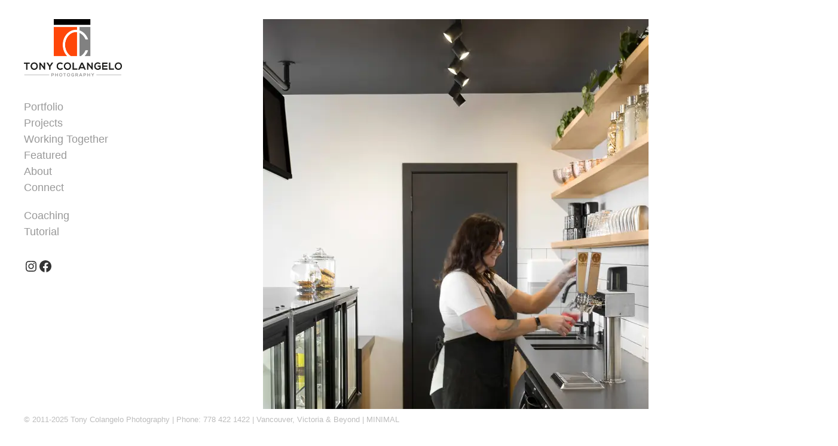

--- FILE ---
content_type: text/html; charset=utf-8
request_url: https://www.google.com/recaptcha/api2/anchor?ar=1&k=6LctFZUcAAAAAALncWvHoC3yMdykFgIQih1dkA26&co=aHR0cHM6Ly90Y3Bob3RvZ3JhcGh5LmNhOjQ0Mw..&hl=en&v=PoyoqOPhxBO7pBk68S4YbpHZ&size=invisible&anchor-ms=20000&execute-ms=30000&cb=dozfpnm2ss09
body_size: 48499
content:
<!DOCTYPE HTML><html dir="ltr" lang="en"><head><meta http-equiv="Content-Type" content="text/html; charset=UTF-8">
<meta http-equiv="X-UA-Compatible" content="IE=edge">
<title>reCAPTCHA</title>
<style type="text/css">
/* cyrillic-ext */
@font-face {
  font-family: 'Roboto';
  font-style: normal;
  font-weight: 400;
  font-stretch: 100%;
  src: url(//fonts.gstatic.com/s/roboto/v48/KFO7CnqEu92Fr1ME7kSn66aGLdTylUAMa3GUBHMdazTgWw.woff2) format('woff2');
  unicode-range: U+0460-052F, U+1C80-1C8A, U+20B4, U+2DE0-2DFF, U+A640-A69F, U+FE2E-FE2F;
}
/* cyrillic */
@font-face {
  font-family: 'Roboto';
  font-style: normal;
  font-weight: 400;
  font-stretch: 100%;
  src: url(//fonts.gstatic.com/s/roboto/v48/KFO7CnqEu92Fr1ME7kSn66aGLdTylUAMa3iUBHMdazTgWw.woff2) format('woff2');
  unicode-range: U+0301, U+0400-045F, U+0490-0491, U+04B0-04B1, U+2116;
}
/* greek-ext */
@font-face {
  font-family: 'Roboto';
  font-style: normal;
  font-weight: 400;
  font-stretch: 100%;
  src: url(//fonts.gstatic.com/s/roboto/v48/KFO7CnqEu92Fr1ME7kSn66aGLdTylUAMa3CUBHMdazTgWw.woff2) format('woff2');
  unicode-range: U+1F00-1FFF;
}
/* greek */
@font-face {
  font-family: 'Roboto';
  font-style: normal;
  font-weight: 400;
  font-stretch: 100%;
  src: url(//fonts.gstatic.com/s/roboto/v48/KFO7CnqEu92Fr1ME7kSn66aGLdTylUAMa3-UBHMdazTgWw.woff2) format('woff2');
  unicode-range: U+0370-0377, U+037A-037F, U+0384-038A, U+038C, U+038E-03A1, U+03A3-03FF;
}
/* math */
@font-face {
  font-family: 'Roboto';
  font-style: normal;
  font-weight: 400;
  font-stretch: 100%;
  src: url(//fonts.gstatic.com/s/roboto/v48/KFO7CnqEu92Fr1ME7kSn66aGLdTylUAMawCUBHMdazTgWw.woff2) format('woff2');
  unicode-range: U+0302-0303, U+0305, U+0307-0308, U+0310, U+0312, U+0315, U+031A, U+0326-0327, U+032C, U+032F-0330, U+0332-0333, U+0338, U+033A, U+0346, U+034D, U+0391-03A1, U+03A3-03A9, U+03B1-03C9, U+03D1, U+03D5-03D6, U+03F0-03F1, U+03F4-03F5, U+2016-2017, U+2034-2038, U+203C, U+2040, U+2043, U+2047, U+2050, U+2057, U+205F, U+2070-2071, U+2074-208E, U+2090-209C, U+20D0-20DC, U+20E1, U+20E5-20EF, U+2100-2112, U+2114-2115, U+2117-2121, U+2123-214F, U+2190, U+2192, U+2194-21AE, U+21B0-21E5, U+21F1-21F2, U+21F4-2211, U+2213-2214, U+2216-22FF, U+2308-230B, U+2310, U+2319, U+231C-2321, U+2336-237A, U+237C, U+2395, U+239B-23B7, U+23D0, U+23DC-23E1, U+2474-2475, U+25AF, U+25B3, U+25B7, U+25BD, U+25C1, U+25CA, U+25CC, U+25FB, U+266D-266F, U+27C0-27FF, U+2900-2AFF, U+2B0E-2B11, U+2B30-2B4C, U+2BFE, U+3030, U+FF5B, U+FF5D, U+1D400-1D7FF, U+1EE00-1EEFF;
}
/* symbols */
@font-face {
  font-family: 'Roboto';
  font-style: normal;
  font-weight: 400;
  font-stretch: 100%;
  src: url(//fonts.gstatic.com/s/roboto/v48/KFO7CnqEu92Fr1ME7kSn66aGLdTylUAMaxKUBHMdazTgWw.woff2) format('woff2');
  unicode-range: U+0001-000C, U+000E-001F, U+007F-009F, U+20DD-20E0, U+20E2-20E4, U+2150-218F, U+2190, U+2192, U+2194-2199, U+21AF, U+21E6-21F0, U+21F3, U+2218-2219, U+2299, U+22C4-22C6, U+2300-243F, U+2440-244A, U+2460-24FF, U+25A0-27BF, U+2800-28FF, U+2921-2922, U+2981, U+29BF, U+29EB, U+2B00-2BFF, U+4DC0-4DFF, U+FFF9-FFFB, U+10140-1018E, U+10190-1019C, U+101A0, U+101D0-101FD, U+102E0-102FB, U+10E60-10E7E, U+1D2C0-1D2D3, U+1D2E0-1D37F, U+1F000-1F0FF, U+1F100-1F1AD, U+1F1E6-1F1FF, U+1F30D-1F30F, U+1F315, U+1F31C, U+1F31E, U+1F320-1F32C, U+1F336, U+1F378, U+1F37D, U+1F382, U+1F393-1F39F, U+1F3A7-1F3A8, U+1F3AC-1F3AF, U+1F3C2, U+1F3C4-1F3C6, U+1F3CA-1F3CE, U+1F3D4-1F3E0, U+1F3ED, U+1F3F1-1F3F3, U+1F3F5-1F3F7, U+1F408, U+1F415, U+1F41F, U+1F426, U+1F43F, U+1F441-1F442, U+1F444, U+1F446-1F449, U+1F44C-1F44E, U+1F453, U+1F46A, U+1F47D, U+1F4A3, U+1F4B0, U+1F4B3, U+1F4B9, U+1F4BB, U+1F4BF, U+1F4C8-1F4CB, U+1F4D6, U+1F4DA, U+1F4DF, U+1F4E3-1F4E6, U+1F4EA-1F4ED, U+1F4F7, U+1F4F9-1F4FB, U+1F4FD-1F4FE, U+1F503, U+1F507-1F50B, U+1F50D, U+1F512-1F513, U+1F53E-1F54A, U+1F54F-1F5FA, U+1F610, U+1F650-1F67F, U+1F687, U+1F68D, U+1F691, U+1F694, U+1F698, U+1F6AD, U+1F6B2, U+1F6B9-1F6BA, U+1F6BC, U+1F6C6-1F6CF, U+1F6D3-1F6D7, U+1F6E0-1F6EA, U+1F6F0-1F6F3, U+1F6F7-1F6FC, U+1F700-1F7FF, U+1F800-1F80B, U+1F810-1F847, U+1F850-1F859, U+1F860-1F887, U+1F890-1F8AD, U+1F8B0-1F8BB, U+1F8C0-1F8C1, U+1F900-1F90B, U+1F93B, U+1F946, U+1F984, U+1F996, U+1F9E9, U+1FA00-1FA6F, U+1FA70-1FA7C, U+1FA80-1FA89, U+1FA8F-1FAC6, U+1FACE-1FADC, U+1FADF-1FAE9, U+1FAF0-1FAF8, U+1FB00-1FBFF;
}
/* vietnamese */
@font-face {
  font-family: 'Roboto';
  font-style: normal;
  font-weight: 400;
  font-stretch: 100%;
  src: url(//fonts.gstatic.com/s/roboto/v48/KFO7CnqEu92Fr1ME7kSn66aGLdTylUAMa3OUBHMdazTgWw.woff2) format('woff2');
  unicode-range: U+0102-0103, U+0110-0111, U+0128-0129, U+0168-0169, U+01A0-01A1, U+01AF-01B0, U+0300-0301, U+0303-0304, U+0308-0309, U+0323, U+0329, U+1EA0-1EF9, U+20AB;
}
/* latin-ext */
@font-face {
  font-family: 'Roboto';
  font-style: normal;
  font-weight: 400;
  font-stretch: 100%;
  src: url(//fonts.gstatic.com/s/roboto/v48/KFO7CnqEu92Fr1ME7kSn66aGLdTylUAMa3KUBHMdazTgWw.woff2) format('woff2');
  unicode-range: U+0100-02BA, U+02BD-02C5, U+02C7-02CC, U+02CE-02D7, U+02DD-02FF, U+0304, U+0308, U+0329, U+1D00-1DBF, U+1E00-1E9F, U+1EF2-1EFF, U+2020, U+20A0-20AB, U+20AD-20C0, U+2113, U+2C60-2C7F, U+A720-A7FF;
}
/* latin */
@font-face {
  font-family: 'Roboto';
  font-style: normal;
  font-weight: 400;
  font-stretch: 100%;
  src: url(//fonts.gstatic.com/s/roboto/v48/KFO7CnqEu92Fr1ME7kSn66aGLdTylUAMa3yUBHMdazQ.woff2) format('woff2');
  unicode-range: U+0000-00FF, U+0131, U+0152-0153, U+02BB-02BC, U+02C6, U+02DA, U+02DC, U+0304, U+0308, U+0329, U+2000-206F, U+20AC, U+2122, U+2191, U+2193, U+2212, U+2215, U+FEFF, U+FFFD;
}
/* cyrillic-ext */
@font-face {
  font-family: 'Roboto';
  font-style: normal;
  font-weight: 500;
  font-stretch: 100%;
  src: url(//fonts.gstatic.com/s/roboto/v48/KFO7CnqEu92Fr1ME7kSn66aGLdTylUAMa3GUBHMdazTgWw.woff2) format('woff2');
  unicode-range: U+0460-052F, U+1C80-1C8A, U+20B4, U+2DE0-2DFF, U+A640-A69F, U+FE2E-FE2F;
}
/* cyrillic */
@font-face {
  font-family: 'Roboto';
  font-style: normal;
  font-weight: 500;
  font-stretch: 100%;
  src: url(//fonts.gstatic.com/s/roboto/v48/KFO7CnqEu92Fr1ME7kSn66aGLdTylUAMa3iUBHMdazTgWw.woff2) format('woff2');
  unicode-range: U+0301, U+0400-045F, U+0490-0491, U+04B0-04B1, U+2116;
}
/* greek-ext */
@font-face {
  font-family: 'Roboto';
  font-style: normal;
  font-weight: 500;
  font-stretch: 100%;
  src: url(//fonts.gstatic.com/s/roboto/v48/KFO7CnqEu92Fr1ME7kSn66aGLdTylUAMa3CUBHMdazTgWw.woff2) format('woff2');
  unicode-range: U+1F00-1FFF;
}
/* greek */
@font-face {
  font-family: 'Roboto';
  font-style: normal;
  font-weight: 500;
  font-stretch: 100%;
  src: url(//fonts.gstatic.com/s/roboto/v48/KFO7CnqEu92Fr1ME7kSn66aGLdTylUAMa3-UBHMdazTgWw.woff2) format('woff2');
  unicode-range: U+0370-0377, U+037A-037F, U+0384-038A, U+038C, U+038E-03A1, U+03A3-03FF;
}
/* math */
@font-face {
  font-family: 'Roboto';
  font-style: normal;
  font-weight: 500;
  font-stretch: 100%;
  src: url(//fonts.gstatic.com/s/roboto/v48/KFO7CnqEu92Fr1ME7kSn66aGLdTylUAMawCUBHMdazTgWw.woff2) format('woff2');
  unicode-range: U+0302-0303, U+0305, U+0307-0308, U+0310, U+0312, U+0315, U+031A, U+0326-0327, U+032C, U+032F-0330, U+0332-0333, U+0338, U+033A, U+0346, U+034D, U+0391-03A1, U+03A3-03A9, U+03B1-03C9, U+03D1, U+03D5-03D6, U+03F0-03F1, U+03F4-03F5, U+2016-2017, U+2034-2038, U+203C, U+2040, U+2043, U+2047, U+2050, U+2057, U+205F, U+2070-2071, U+2074-208E, U+2090-209C, U+20D0-20DC, U+20E1, U+20E5-20EF, U+2100-2112, U+2114-2115, U+2117-2121, U+2123-214F, U+2190, U+2192, U+2194-21AE, U+21B0-21E5, U+21F1-21F2, U+21F4-2211, U+2213-2214, U+2216-22FF, U+2308-230B, U+2310, U+2319, U+231C-2321, U+2336-237A, U+237C, U+2395, U+239B-23B7, U+23D0, U+23DC-23E1, U+2474-2475, U+25AF, U+25B3, U+25B7, U+25BD, U+25C1, U+25CA, U+25CC, U+25FB, U+266D-266F, U+27C0-27FF, U+2900-2AFF, U+2B0E-2B11, U+2B30-2B4C, U+2BFE, U+3030, U+FF5B, U+FF5D, U+1D400-1D7FF, U+1EE00-1EEFF;
}
/* symbols */
@font-face {
  font-family: 'Roboto';
  font-style: normal;
  font-weight: 500;
  font-stretch: 100%;
  src: url(//fonts.gstatic.com/s/roboto/v48/KFO7CnqEu92Fr1ME7kSn66aGLdTylUAMaxKUBHMdazTgWw.woff2) format('woff2');
  unicode-range: U+0001-000C, U+000E-001F, U+007F-009F, U+20DD-20E0, U+20E2-20E4, U+2150-218F, U+2190, U+2192, U+2194-2199, U+21AF, U+21E6-21F0, U+21F3, U+2218-2219, U+2299, U+22C4-22C6, U+2300-243F, U+2440-244A, U+2460-24FF, U+25A0-27BF, U+2800-28FF, U+2921-2922, U+2981, U+29BF, U+29EB, U+2B00-2BFF, U+4DC0-4DFF, U+FFF9-FFFB, U+10140-1018E, U+10190-1019C, U+101A0, U+101D0-101FD, U+102E0-102FB, U+10E60-10E7E, U+1D2C0-1D2D3, U+1D2E0-1D37F, U+1F000-1F0FF, U+1F100-1F1AD, U+1F1E6-1F1FF, U+1F30D-1F30F, U+1F315, U+1F31C, U+1F31E, U+1F320-1F32C, U+1F336, U+1F378, U+1F37D, U+1F382, U+1F393-1F39F, U+1F3A7-1F3A8, U+1F3AC-1F3AF, U+1F3C2, U+1F3C4-1F3C6, U+1F3CA-1F3CE, U+1F3D4-1F3E0, U+1F3ED, U+1F3F1-1F3F3, U+1F3F5-1F3F7, U+1F408, U+1F415, U+1F41F, U+1F426, U+1F43F, U+1F441-1F442, U+1F444, U+1F446-1F449, U+1F44C-1F44E, U+1F453, U+1F46A, U+1F47D, U+1F4A3, U+1F4B0, U+1F4B3, U+1F4B9, U+1F4BB, U+1F4BF, U+1F4C8-1F4CB, U+1F4D6, U+1F4DA, U+1F4DF, U+1F4E3-1F4E6, U+1F4EA-1F4ED, U+1F4F7, U+1F4F9-1F4FB, U+1F4FD-1F4FE, U+1F503, U+1F507-1F50B, U+1F50D, U+1F512-1F513, U+1F53E-1F54A, U+1F54F-1F5FA, U+1F610, U+1F650-1F67F, U+1F687, U+1F68D, U+1F691, U+1F694, U+1F698, U+1F6AD, U+1F6B2, U+1F6B9-1F6BA, U+1F6BC, U+1F6C6-1F6CF, U+1F6D3-1F6D7, U+1F6E0-1F6EA, U+1F6F0-1F6F3, U+1F6F7-1F6FC, U+1F700-1F7FF, U+1F800-1F80B, U+1F810-1F847, U+1F850-1F859, U+1F860-1F887, U+1F890-1F8AD, U+1F8B0-1F8BB, U+1F8C0-1F8C1, U+1F900-1F90B, U+1F93B, U+1F946, U+1F984, U+1F996, U+1F9E9, U+1FA00-1FA6F, U+1FA70-1FA7C, U+1FA80-1FA89, U+1FA8F-1FAC6, U+1FACE-1FADC, U+1FADF-1FAE9, U+1FAF0-1FAF8, U+1FB00-1FBFF;
}
/* vietnamese */
@font-face {
  font-family: 'Roboto';
  font-style: normal;
  font-weight: 500;
  font-stretch: 100%;
  src: url(//fonts.gstatic.com/s/roboto/v48/KFO7CnqEu92Fr1ME7kSn66aGLdTylUAMa3OUBHMdazTgWw.woff2) format('woff2');
  unicode-range: U+0102-0103, U+0110-0111, U+0128-0129, U+0168-0169, U+01A0-01A1, U+01AF-01B0, U+0300-0301, U+0303-0304, U+0308-0309, U+0323, U+0329, U+1EA0-1EF9, U+20AB;
}
/* latin-ext */
@font-face {
  font-family: 'Roboto';
  font-style: normal;
  font-weight: 500;
  font-stretch: 100%;
  src: url(//fonts.gstatic.com/s/roboto/v48/KFO7CnqEu92Fr1ME7kSn66aGLdTylUAMa3KUBHMdazTgWw.woff2) format('woff2');
  unicode-range: U+0100-02BA, U+02BD-02C5, U+02C7-02CC, U+02CE-02D7, U+02DD-02FF, U+0304, U+0308, U+0329, U+1D00-1DBF, U+1E00-1E9F, U+1EF2-1EFF, U+2020, U+20A0-20AB, U+20AD-20C0, U+2113, U+2C60-2C7F, U+A720-A7FF;
}
/* latin */
@font-face {
  font-family: 'Roboto';
  font-style: normal;
  font-weight: 500;
  font-stretch: 100%;
  src: url(//fonts.gstatic.com/s/roboto/v48/KFO7CnqEu92Fr1ME7kSn66aGLdTylUAMa3yUBHMdazQ.woff2) format('woff2');
  unicode-range: U+0000-00FF, U+0131, U+0152-0153, U+02BB-02BC, U+02C6, U+02DA, U+02DC, U+0304, U+0308, U+0329, U+2000-206F, U+20AC, U+2122, U+2191, U+2193, U+2212, U+2215, U+FEFF, U+FFFD;
}
/* cyrillic-ext */
@font-face {
  font-family: 'Roboto';
  font-style: normal;
  font-weight: 900;
  font-stretch: 100%;
  src: url(//fonts.gstatic.com/s/roboto/v48/KFO7CnqEu92Fr1ME7kSn66aGLdTylUAMa3GUBHMdazTgWw.woff2) format('woff2');
  unicode-range: U+0460-052F, U+1C80-1C8A, U+20B4, U+2DE0-2DFF, U+A640-A69F, U+FE2E-FE2F;
}
/* cyrillic */
@font-face {
  font-family: 'Roboto';
  font-style: normal;
  font-weight: 900;
  font-stretch: 100%;
  src: url(//fonts.gstatic.com/s/roboto/v48/KFO7CnqEu92Fr1ME7kSn66aGLdTylUAMa3iUBHMdazTgWw.woff2) format('woff2');
  unicode-range: U+0301, U+0400-045F, U+0490-0491, U+04B0-04B1, U+2116;
}
/* greek-ext */
@font-face {
  font-family: 'Roboto';
  font-style: normal;
  font-weight: 900;
  font-stretch: 100%;
  src: url(//fonts.gstatic.com/s/roboto/v48/KFO7CnqEu92Fr1ME7kSn66aGLdTylUAMa3CUBHMdazTgWw.woff2) format('woff2');
  unicode-range: U+1F00-1FFF;
}
/* greek */
@font-face {
  font-family: 'Roboto';
  font-style: normal;
  font-weight: 900;
  font-stretch: 100%;
  src: url(//fonts.gstatic.com/s/roboto/v48/KFO7CnqEu92Fr1ME7kSn66aGLdTylUAMa3-UBHMdazTgWw.woff2) format('woff2');
  unicode-range: U+0370-0377, U+037A-037F, U+0384-038A, U+038C, U+038E-03A1, U+03A3-03FF;
}
/* math */
@font-face {
  font-family: 'Roboto';
  font-style: normal;
  font-weight: 900;
  font-stretch: 100%;
  src: url(//fonts.gstatic.com/s/roboto/v48/KFO7CnqEu92Fr1ME7kSn66aGLdTylUAMawCUBHMdazTgWw.woff2) format('woff2');
  unicode-range: U+0302-0303, U+0305, U+0307-0308, U+0310, U+0312, U+0315, U+031A, U+0326-0327, U+032C, U+032F-0330, U+0332-0333, U+0338, U+033A, U+0346, U+034D, U+0391-03A1, U+03A3-03A9, U+03B1-03C9, U+03D1, U+03D5-03D6, U+03F0-03F1, U+03F4-03F5, U+2016-2017, U+2034-2038, U+203C, U+2040, U+2043, U+2047, U+2050, U+2057, U+205F, U+2070-2071, U+2074-208E, U+2090-209C, U+20D0-20DC, U+20E1, U+20E5-20EF, U+2100-2112, U+2114-2115, U+2117-2121, U+2123-214F, U+2190, U+2192, U+2194-21AE, U+21B0-21E5, U+21F1-21F2, U+21F4-2211, U+2213-2214, U+2216-22FF, U+2308-230B, U+2310, U+2319, U+231C-2321, U+2336-237A, U+237C, U+2395, U+239B-23B7, U+23D0, U+23DC-23E1, U+2474-2475, U+25AF, U+25B3, U+25B7, U+25BD, U+25C1, U+25CA, U+25CC, U+25FB, U+266D-266F, U+27C0-27FF, U+2900-2AFF, U+2B0E-2B11, U+2B30-2B4C, U+2BFE, U+3030, U+FF5B, U+FF5D, U+1D400-1D7FF, U+1EE00-1EEFF;
}
/* symbols */
@font-face {
  font-family: 'Roboto';
  font-style: normal;
  font-weight: 900;
  font-stretch: 100%;
  src: url(//fonts.gstatic.com/s/roboto/v48/KFO7CnqEu92Fr1ME7kSn66aGLdTylUAMaxKUBHMdazTgWw.woff2) format('woff2');
  unicode-range: U+0001-000C, U+000E-001F, U+007F-009F, U+20DD-20E0, U+20E2-20E4, U+2150-218F, U+2190, U+2192, U+2194-2199, U+21AF, U+21E6-21F0, U+21F3, U+2218-2219, U+2299, U+22C4-22C6, U+2300-243F, U+2440-244A, U+2460-24FF, U+25A0-27BF, U+2800-28FF, U+2921-2922, U+2981, U+29BF, U+29EB, U+2B00-2BFF, U+4DC0-4DFF, U+FFF9-FFFB, U+10140-1018E, U+10190-1019C, U+101A0, U+101D0-101FD, U+102E0-102FB, U+10E60-10E7E, U+1D2C0-1D2D3, U+1D2E0-1D37F, U+1F000-1F0FF, U+1F100-1F1AD, U+1F1E6-1F1FF, U+1F30D-1F30F, U+1F315, U+1F31C, U+1F31E, U+1F320-1F32C, U+1F336, U+1F378, U+1F37D, U+1F382, U+1F393-1F39F, U+1F3A7-1F3A8, U+1F3AC-1F3AF, U+1F3C2, U+1F3C4-1F3C6, U+1F3CA-1F3CE, U+1F3D4-1F3E0, U+1F3ED, U+1F3F1-1F3F3, U+1F3F5-1F3F7, U+1F408, U+1F415, U+1F41F, U+1F426, U+1F43F, U+1F441-1F442, U+1F444, U+1F446-1F449, U+1F44C-1F44E, U+1F453, U+1F46A, U+1F47D, U+1F4A3, U+1F4B0, U+1F4B3, U+1F4B9, U+1F4BB, U+1F4BF, U+1F4C8-1F4CB, U+1F4D6, U+1F4DA, U+1F4DF, U+1F4E3-1F4E6, U+1F4EA-1F4ED, U+1F4F7, U+1F4F9-1F4FB, U+1F4FD-1F4FE, U+1F503, U+1F507-1F50B, U+1F50D, U+1F512-1F513, U+1F53E-1F54A, U+1F54F-1F5FA, U+1F610, U+1F650-1F67F, U+1F687, U+1F68D, U+1F691, U+1F694, U+1F698, U+1F6AD, U+1F6B2, U+1F6B9-1F6BA, U+1F6BC, U+1F6C6-1F6CF, U+1F6D3-1F6D7, U+1F6E0-1F6EA, U+1F6F0-1F6F3, U+1F6F7-1F6FC, U+1F700-1F7FF, U+1F800-1F80B, U+1F810-1F847, U+1F850-1F859, U+1F860-1F887, U+1F890-1F8AD, U+1F8B0-1F8BB, U+1F8C0-1F8C1, U+1F900-1F90B, U+1F93B, U+1F946, U+1F984, U+1F996, U+1F9E9, U+1FA00-1FA6F, U+1FA70-1FA7C, U+1FA80-1FA89, U+1FA8F-1FAC6, U+1FACE-1FADC, U+1FADF-1FAE9, U+1FAF0-1FAF8, U+1FB00-1FBFF;
}
/* vietnamese */
@font-face {
  font-family: 'Roboto';
  font-style: normal;
  font-weight: 900;
  font-stretch: 100%;
  src: url(//fonts.gstatic.com/s/roboto/v48/KFO7CnqEu92Fr1ME7kSn66aGLdTylUAMa3OUBHMdazTgWw.woff2) format('woff2');
  unicode-range: U+0102-0103, U+0110-0111, U+0128-0129, U+0168-0169, U+01A0-01A1, U+01AF-01B0, U+0300-0301, U+0303-0304, U+0308-0309, U+0323, U+0329, U+1EA0-1EF9, U+20AB;
}
/* latin-ext */
@font-face {
  font-family: 'Roboto';
  font-style: normal;
  font-weight: 900;
  font-stretch: 100%;
  src: url(//fonts.gstatic.com/s/roboto/v48/KFO7CnqEu92Fr1ME7kSn66aGLdTylUAMa3KUBHMdazTgWw.woff2) format('woff2');
  unicode-range: U+0100-02BA, U+02BD-02C5, U+02C7-02CC, U+02CE-02D7, U+02DD-02FF, U+0304, U+0308, U+0329, U+1D00-1DBF, U+1E00-1E9F, U+1EF2-1EFF, U+2020, U+20A0-20AB, U+20AD-20C0, U+2113, U+2C60-2C7F, U+A720-A7FF;
}
/* latin */
@font-face {
  font-family: 'Roboto';
  font-style: normal;
  font-weight: 900;
  font-stretch: 100%;
  src: url(//fonts.gstatic.com/s/roboto/v48/KFO7CnqEu92Fr1ME7kSn66aGLdTylUAMa3yUBHMdazQ.woff2) format('woff2');
  unicode-range: U+0000-00FF, U+0131, U+0152-0153, U+02BB-02BC, U+02C6, U+02DA, U+02DC, U+0304, U+0308, U+0329, U+2000-206F, U+20AC, U+2122, U+2191, U+2193, U+2212, U+2215, U+FEFF, U+FFFD;
}

</style>
<link rel="stylesheet" type="text/css" href="https://www.gstatic.com/recaptcha/releases/PoyoqOPhxBO7pBk68S4YbpHZ/styles__ltr.css">
<script nonce="7y2uxzWuiuPlVHCi9Chd0g" type="text/javascript">window['__recaptcha_api'] = 'https://www.google.com/recaptcha/api2/';</script>
<script type="text/javascript" src="https://www.gstatic.com/recaptcha/releases/PoyoqOPhxBO7pBk68S4YbpHZ/recaptcha__en.js" nonce="7y2uxzWuiuPlVHCi9Chd0g">
      
    </script></head>
<body><div id="rc-anchor-alert" class="rc-anchor-alert"></div>
<input type="hidden" id="recaptcha-token" value="[base64]">
<script type="text/javascript" nonce="7y2uxzWuiuPlVHCi9Chd0g">
      recaptcha.anchor.Main.init("[\x22ainput\x22,[\x22bgdata\x22,\x22\x22,\[base64]/[base64]/UltIKytdPWE6KGE8MjA0OD9SW0grK109YT4+NnwxOTI6KChhJjY0NTEyKT09NTUyOTYmJnErMTxoLmxlbmd0aCYmKGguY2hhckNvZGVBdChxKzEpJjY0NTEyKT09NTYzMjA/[base64]/MjU1OlI/[base64]/[base64]/[base64]/[base64]/[base64]/[base64]/[base64]/[base64]/[base64]/[base64]\x22,\[base64]\x22,\x22SsOZM8Oow6vDosOxJcOvw44bIMOJwrkAwohHwrfCvMKpMMKFwonDj8KRLMObw5/DusO2w4fDunfDpTdqw49KNcKPwqPCpMKRbMKDw4fDu8OyKgwgw6/Dl8ODF8KndMKKwqwDbMONBMKew6p6bcKWehpBwpbCrsO/FD9VJ8KzwoTDmDxOWQnCvsOLF8OuaG8CYlLDkcKnDQdebkgbFMKzfU3DnMOsacKfLMOTwrTClsOeezTCvFBiw4zDnsOjwrjCs8OgWwXDl07Dj8OKwqElcAvCrMOww6rCjcK/AsKSw5UFBGDCr1pPERvDtMOCDxLDrXLDjAp4wqttVBrCpkolw7/[base64]/DqMKQwpXCkcOlDijCvMKDw6LDpGYFwp/Ci2HDn8OPUcKHwrLCsMK6Zz/DuWnCucKyLMK2wrzCqEFow6LCs8OAw6NrD8KwH1/CusKcVUN7w6DCrgZIT8OawoFWX8KOw6ZYwqY9w5YSwpcNasKvw6rCqMKPwrrDpsKPME3Dn3bDjUHCoz9RwqDCnzk6acKpw6F6bcKYDT8pPy5SBMOHwpjDmsK2w4nCj8KwWsOlBX0xPMK8eHswwq/DnsOcw7/CusOnw7w2w7BfJsOXwq3DjgnDt00Qw7Fkw5dRwqvCslUeAUB7wp5Vw5XCq8KEZW82aMO2w7sABGBVwr9hw5UEM0k2wrfCjk/Dp2wQV8KGTz3CqsO1DlBiPmLDg8OKwqvCqhoUXsOrw7rCtzFdC0nDqzPDoW8rwplpMsKRw6jCv8KLCQMYw5LCoy7CtAN0wqkhw4LCumsAfhcTwpbCgMK4E8KoEjfCr27DjsKowqTDnH5LeMKEdXzDty7CqcO9woZaWD/[base64]/CqcK0UgrDvcO7wrbCvS0xXsO+ZcOmw64zd8Oww4vCtB0Lw5DChsOOGhfDrRzCtsKnw5XDniTDjRIJf8KvGx/DpX/[base64]/w59Lw4MTw6bCkcOlfsOMwrXDscOoTCQBwpcSw4ktPMO/L0lJwqhdwobCvcOrUCF1IMOewpHCssKawpjCtiYRMMOaJ8KqdzoSe0/CvVA9w53DiMK1wqjChcKWw73DrcKCwo0DwqbDmgoAwogKLDJRb8Kaw43DtAzCoQrCgipDw6zCoMO5N2rCmH9de1/CnU7Cuk9awqB9w6HDqMKFw6/DmH/Do8Kow5zCmsOrw6FnF8OnL8OTTWF4ESEPYcOjwpYjwoJNw5kKw6I9wrJhw7Igwq7CjcOiH3JTwrFzPh7DpMKaRMORwqzCrMOhY8OPGHrDsSPDncOnXgDCgcKrw6fChsOtYcO6ScO3IcKAUBvDv8KUURI3wo1eMsOMwrYFwofDscOUKxZewoBmQ8KnOcKiEjnDr1/[base64]/CqTDCjmVKEnDDsxjCtADChsO7B8KTUWcJEFvCm8O9GHXDhcOAw7HDvsOqKwQZwoHDjTbDq8Kqw5h3w7ofLMKpFsKRQsKQBwnDsk3CmMO0En1Nw4Jfwp5ewp7Dj34/TWk/[base64]/DjEjDs0oJPCh5dsKHwrYSXMO6w4TDsSEwGsOlwpnCjcKOQcO/BsOTwoZqZcOGNRBwYsO1w7nDlsKXwqR2woQaQWjCiDnDocKIwrbDpsO/NUNCfnhdFEXDnlHCkhrDujFwwqXCo0zCvizCvsKYw6AdwoNdMmFaDsOfw7PDhzAjwozCrDVPwrfCvhIcw5sRw6xHw7cEwp/Co8OAOMK6wqVaYXh6w4zDmWfCgMKyTFdswojCuA8jNsKpHw0ZMT9BH8O3wrLDm8KJYMKlwr/[base64]/[base64]/DvcKyNTJYDFzDrcK4bgjDhxjCgzzClcKWw4jDtMK2akvDgBJgwo80w78LwoI9wrpvYcKnDGFQLUrCuMKGw7J7wpwOAcOVwqZlw7XDtmnCu8KDbsOFw4nCvcKwV8KKw4rCu8O0fMOscsKSw6zDvcKawrgNw5gTwo7Do3A6wqLCnAvDssKcwrNXw4/[base64]/w4FPw517QzfCqgPDuMOnw4wFw4TCpBDDgAZXwqHDvzdeUEwlwpklwrbDgcK2w6EwwoIfZ8OsVyIADQYDTW/CjsOyw6E3wpBmw6/DusOOHsK4XcKoGU3CnWfDiMOfQQxiI1hVwqdMB0vCicKuGcKsw7TDvm3CkMKHw4fDvsKNwpbDrCPCicKwSQzDhsKHwqLDrcK/w7DDlMOyOQfCm3/DusONw5XCvcO8bcK4w6LDvWEuAgZDXsOZcENnHMO4H8O/CUV7woTCrsO/YsKtekc/w4PDu00Mw50DIMKpw4DCg1YqwqcCL8Ksw7fCjcKew5zCqMKvFMOecz1LCjLDu8OGw74Ywrt2TGUBw4/[base64]/DhsKEwqV/RkAnXR7CpBJRCsK9e3nCm8K/ZRQrVsKawoBCPHg/KsO0w6bDoUXDjMOzVMKAU8ODEMOhw75sQXosTRwKMCo4wrrDsWc1Amdww7Jtw5o1w4vDkyF/SidUIWDCisOew7tWVQs7HsOMwrLDhhTDscOiJGDDpjF6MiRPwo7CiyYUw5IVSUfDu8O5wrDCijLCjQfDgQ1Zw63DvsK7w4Q5wrRCSVDCm8KJw5jDvcOba8OiLsOVw51Pw7sQVTzDlsKbwrnDkCsIXW/Cq8OqecK7w7l9wo3CjGJqNsOcH8KNQk7DnVQeGjzDhm3DkMKgwoBZTsOuUsKBw7k5EcKsEMK+w6nCqyLDksOAw7I1P8OgV2ltecOVw5nDpMOqw4TCsgBzw6x/w4vComQrHglXwpPCsiPDhlE9dhw9Mkd5w5rCjh5TNFF2XMO2wrsAw4zCjcKJW8OewpcbIcKREcOTUEl4wrLDqSfDq8KJwqDCrk/DvU/Dkjg6dh8SOD0iUsOtwp0swrsFDzAhwqfDvnt+wq7CjHJNw5NcDEXDlnstw5zCocKcw516N0LCklTDjcKCJMKowrHDolE+JMKdwpzDrcKzNGklwpPCtsOhQ8ORwpjDmCXDlmNgWMK+wrPDkMOEVsKjwrdjw7USOXXCi8KMHSV5KDzCjUXDjMKrw6vCnsO/w4bCmcOvLsK5woTDtl7DrS7DmWA+wqHDr8KvYMKUAcOUP38AwpsZwpk7eh3CkhNQw6DCoDPCoWxdwrTDpzzDi3ZUwrnDolFEw5gSw6rDvj7CkiY9w7TChn5gKmlbR3DDsC47LMOseEvCh8ODGMOiwrJNTsKAwrTCqsKDw6HCoCzCqE4IBAYvLXMBw6bDnDtcXQvCunh/wpPCksO5w5hcE8OjwqTCrkg0M8KPHirCiXDCmEJtwqjCm8K5AzFJw53DkTzCv8OdYsKSw5sXwosaw5YDScODNsKKw6/[base64]/CsMOHM8OnwrXDvcO2Q8KgwogBF8K8w7MwwqHDssKwEl8cwqU9wo8lw6I6w4jCpcKuCsKGw5dcVg7CoUggw40VLiQEwr0Ow4LDpMO/wprCkcKfw6ARwq9dFgPDi8KNwojDlkPCmsO5McKXw4rCh8OtdcKUCcOkfgHDk8KeY3zDusK/MsOeM2PCmMO6cMOxw6BVRMKFw7rCp2xWwpI7YgYqwp3DrVPDgMOGwqnDjsKrIVwsw6bCi8KYwpHCun7CqR9RwpZ2bcODZsOJw43Cv8K8wr/CsHfCkcOMVsKOB8Kmwq7DmGVuSWwsR8KsYMKZXsKnwqvCssO7w7csw5g2w7PCmQEuwr/Crn/ClibDmkPDpUEpw73CncKEBcKHwqpzRyciwpbCgMOKcEvClV5jwrUww5FBM8KEaWQUaMKqHG3DqhB/wpYnwo7DvMOrVcKiPcO2wod9w6nCosKZOMK0TsKAE8KmEmYpwobCvcKkAR/Cs2/[base64]/w48LYE0YVFYHbm7Dv8KzLFvDp8OobsK0w4zCgUDDisOrXR89J8OLeD8KUcOMby7Dug5aOMK/w53DqMK+CAzCt2PDosO4w53CocO2WcOxw4PDvz/DocKjw6tIwo4iFA7DnTomwr1mwp5lIEYuwqnCn8K3MsKeVUvChH4twoXDjsKbw53DulpFw6jDk8OcX8KQcg1GawDDp3oMeMKdwrDDk04+EGplRg/DiBfDvSRVw7caIV/[base64]/w7LDoMOXXGoXw67Ch8KHwr3DrMK3wrvDicK9XVDCgnsyMcKWwpnDgmISwrx9c2XDrAV3w7jCucKkTjvCg8KbR8Oww5vCrhc4d8OkwqDCpDZqEMONw4Yuw5tUw6XDkSvCtCVyQ8KCw75/w6hiw7NsYMOycC3Du8Kow5YzdsKoTMKgAmnDk8KiCzElw7o/w7vCtcK2f3HCm8KSbsK2VcKresKqT8KvPsKYw47CmApFwrZKecOtLsK0w6FHw6BNcsOmZMKMUMOZFcKtw6QMCG3Cj3vDv8K5wqfDtcOyQsKUw6HDtsK3w4MkL8Ogd8K8w7Y4wrlZw7R0wpBNwpzDqsOYw7/[base64]/woo3fwx7w4YwW8OycSddw7Ebwr3Cqmkdw5XCg8OOOxI8RynDvQfCscOJw7fCv8Kjw6FLKQxuwonDuTnCo8KvRWh4wrLDh8KQw7UFGWI6w5rDjXPChcKawrMuW8K2QsKlwqHDoW/DksOgwoRfwp8OAcO3w6MVTsKUwofCgMKxwovCkmbDvMKAwohkwr5Mwo1NTMOAw7hYwpjCuD1ICmbDrsO+woR/aB0vw4vDkA3CmsK5woUTw7DDtyzDuwFkF2rDmFfDjmQTb3PCliDDjcKEwoLCqcOWw5BRGcK5QsOhw7TCjj7CjWjDmRvDrjrCuWLCqcOSwqBBwoh0wrd4bADDkcOJwpXDusO5w4fCnG/CnsKGw7lpZhgkwrYPw70xcQ/Ct8Oewq8Kw6pBMgnCtsK2WsKzdHI3wrFJEWXCgcKlwq/[base64]/aHhRXMOlwo9NWcOuJ8KAw6UWdDRJTcKmB8KLwrEgDsOrCcK0w4NOwoXCgzbCqcOjwo/[base64]/[base64]/CmCdPdzrCnXFrwoxQw4jDikA3w6AlDMKKSQwSGMOGw6cVwpR0eBFSKMOpw5UTaMK/ecKpVcOXZj/ClsOsw7c+w5DCi8OEw7PDh8OBSgbDt8KcKMOZPsK5XnvDkg3Cr8O6w7vClMKowphuwr/[base64]/DosOVDcO1wrEaXArCqB/DmS/CiBHDp3AkwoQRwqUPw7XDlDjDvBXCnMOWQnLCo1vDt8OvIcKgfCtiCXzDp0gzw5rDusK/wrnDjcOGwr/CtgnDnUzCkS3DqTzCkcKWVsKQw44gwolnbGd2wq/CjXpCw6g1J31hw49PKMKLFRLCvlBRw745ZMKndcKIwpE3w5rDi8O+UMOPKcO4I3cnw7/DlMOeVFhHfcKFwq4twr7DgCDDtl3DtcK3wqYrUBIlXHIEwqhZw5MJw6xFw5IJMG0iMnbCmycZwpxvwqcww6bCs8O/w4XDsSbCh8KeFBrDqBzDhsKNwqhNwqUxGBfCqMK1EAJQQk5rUSXDr0RCw5HDo8OhP8Oie8KybxwPw7R4wonDo8OYw6pTHMOIw4lHWcKYwowDw7c3fRQbw5vDk8OOwo3Ct8KxdcO+w5kKwpLDnMObwp9awqgewoXDkFYiTRnDv8KUWcKVw5pCU8KMZcK1bjXDi8OqNmw/woTClcKrPcKjEn3Dnh/[base64]/CmQTCgndIIE7CqhwsGTIgMsKLwrbDpzfDiMKWXWQewpd4wpnCumkDEMKcIQ3DtDITwrPCs1k5SsO4w4LCkw5laHHCm8KlThEnbQHDrjtww7pTw7QkIX5Kwrx6f8O4UcO8CjYTU1NRw6vCocKyY0PCuy46F3fCq31FHMO/JcKSw500QFRzwpMQw4DCgBzCo8K5wrViX2bDmMKiSXHCg14Qw5twIS1pEj8BworDnsKfw5vCgMKPwqDDq3HCg3poG8OlwpBJQMOMOHvCojhRw4fCq8OMwqfDlMKXwq/DhiTCqFzDrMOKwqV0wrvCiMOrD29oKsOdw5nDkn3CjCPCsR/CsMOpEhxaRB0AWEZ9w7wOw7VKwqbCnMKpwpJpw4HDtUXChWTDqzE3GsOqIzlKCcKgL8Krw4nDksKcbkV+w5TDvcKJwrB8w6jDp8KKRX3DmMKrQhzDjkkOwqMHZsKnYQxow6IkwosmwrjDqHXCoyhwwqbDj8Kww4tEesO8wpXDlMK6wqjDulXCgyRTXz/CpMO+QCkLwqMKw5Vxwq7Cuk1iZcKyUEFCRWPCkMOWwoDDkDETwopoCVh/[base64]/DjMK7wrEMcBMIw7Erwq1rw7nCt1fDvyMLAsOCaw5wwrfCjR/[base64]/DiMOdw43DtcO5wrDDvsKFw5Q7wqZXHcKGVMKPw5HCs8K+w53DtsKlwo1Jw5DDizUUSVYrDsOSw5Nqw77CmHnCpQ/[base64]/ScONH3TDgsO5MMOhXsK9wqTDjMKEHCtQVsOfw7bCpF/CtX49wrwrbMKawq/CqsOiOykFM8O9w5vDrX8wdMK1w4LCjQXDs8Oow7J7f11rwpbDklXCjMOzwqcDw47DkcOhwp/Djm0BTGjCv8OMMcKEw4LDscO8woMzwo3CicKOBynDhsKXJkPCgcOMVHLCpCHDh8KAXDHCsT3DoMKJw4J9Y8OuTsKeDcKnAhvDnsOfSsOiEsOpbMKRwojDpsKFcC53w7vCscOFNETCqMOgMcKgIsOpwpBOwp0lW8KXw47Dt8OMQMO3Ow/[base64]/Du8OOw6vDmMOJfxo9MzMgwr/DosKxKlXCkH5cCMO0ZMO6w7LCtsORRsOUQcK/wqDDlMO0wrrDvMODDR9Xw4BowrgOOMOLJ8OtbMOXw6RnNcK3GmTCo0nDlsKGwpoiaHPCqRXDkMKeecOkVcO1EMOgw4VOAMKuMgE2XDXDhFvDhsKfw4t/CETDpgV0XGBbDiEhB8K9wrzCvcOUDcOLV0puGVfCg8O8ScOcAsKDwrIxWsOywrJ9MMKIwqEbPy00MGgkdDw3UsOZHWTCrk3ChRsXw659wofChMK1OBwyw7xmQcKpwqjCr8OJw6/CqsO9w6/DncKxKsOywr8Qwr/[base64]/ClCzDixPDisOewpYewr3DtA5THiRtw4nDgkzChwN6OEsvAsOXVMO2b3PDi8KbMnY2fj/[base64]/CtgAaw7/Cn8OPHSfCtH9Ga8KiTS3DpUI9M1VTK8OOLWsxXm3Dp2PDtg3DncKRw73DkcOaecObc1/DtcKpaGZ8AcOdw7RNGBXDm1FuNcKmw57CpsOsNMOWwq3CoF7CoMOvw6o8woXDog7Ds8Ocw5tawoQPwo/DpcKLNsKmw7FQw7jDv2vDqDpGw4TDjgLCpxrDgcOfD8OsY8O9GUVVwqFXwoImwr/DmjRsOyUcwq9LCsK1K2EDwrrCimAHPyjCssOqXsOIwpRdw63CpsOqdMOVw6vDs8KWehDDmMKMeMOlw7jDt1J6wpI1w7XCsMK9fU84wobDrR4/[base64]/w5DCrcOcw7RLFWPCmMO3YMO4Gw7DmyTDjhrCscK3Ow/DrTbCh3bDo8KowqrCkh0VD3wfczAmdcK3YMK4w5nCrn7DglALw53CnG5GJUPDlVzCj8OZwoLCunYYTcOgwrFQw6hswrjDqMK/w7YdQ8OgKzR+wrVgw5zCgMKKYSoKCHUcw4lzwqAeworCq1TCrMOUwqU3LMKSwq/CoFXCjj/DtMKSZjTDiR5dKRnDsMK8ewsPaVzDv8O3EjVFTsO3w4JqRcKZw4rCsEvCiHVAw5NEEX9hw4YtUVLDlVjCh3HDkMOlw5PDgTUzNXbCiVQlw4/Ck8KyU2BYOBXDqhkrQsK1wrzCqW/ChiHCv8Ofwp7DuGzClGLCvsOkw5HDr8OoVMO9wr1FdWoCfmTCiFnDpmNcw4zDv8OXVRo+M8OZwpbCmHXCvDQywp/Dq3Z7LcK2K2zCqQ3CuMKdKcOQBTbDgMOgdcKFAsKnw4fCtyc3Gl3DoEUxwoZRwpfDqcK3ccK9C8Kwb8ORw7PDtcOUwpRiwrMnw5rDjFXCuTs/eU9tw6QQw5rClA5/fWMyCXtqwrJqTnRVUMOWwozCgADCmwcJJMOlw4V6wocnwqfDp8Otwos5AlPDgMKWIlfClUMtwoZ1wq/Cm8O4ZsK/w7N8wp3CrkRtX8O9w4XDhGPClEfDuMKiw5oQwr81BAxEw7jCtcOnw6bDsywpw5zDh8KRw7RMBWo2woPDqUbClhtFw53DlyrDrzx/w6DDow/DkFENw6TDvBTDgcOdc8KucsK4w7TDjjfCvMKMLcOISi1tworCqDPDnsKmw67ChcKFe8OIw5LDqT9kSsKFw5vDoMKpa8O7w4LCrsObP8KGwph6w5xFMS4ZXcKME8OuwrAowokEwps9bXdufkHDgx/Du8Kjw5Axw7ZQwp7DjVdkCETCpl03DMOgB3tUcsOsFcKrwrrCvcOFw6XDnF8EdcOIwoLDgcO9eBXCiTgOwqbDm8O7BsOMD0o7wo3CozxhQSI/[base64]/w55ETEsRw5HDuTrCkDscbsK7w6ZiPUgEwo7Co8KTMmHDr00gYyBKbMK3YMKCwovDtMOww4wwGMOVwrbDrsO/wq4uA0MsA8Kfw4p3fcO3K0zCnFHCsAc1cMO2w5/DonEYbTkJwqTDnF8JwrPDgW4FZmcgP8OYVwh+w6vCsGrDlsKhZMO4w4LCs2FqwoRAfHsHZizCpMOhw5JbwpDClcOPPxFlT8KBdS7CtnbDrcKlZUYUNGDCgcKmBwVpWCc5wqAuw4PDlWbDrMOyVsKjVW3DrMKaBg/[base64]/ClTAgw6Axwo3DikbDs8OuNVQoEk0ow7hRDXZlwqgFHcOyH2NFCCfCn8KVwr3DpsKawpM1w5hgwrtodXTDhWfDrcK6Uz5Rwqx4d8O9XsKxwoc4aMKawqovw6hMGWAIw5x+w4ggfsKFKWfCuW7ClScUwr/DgcK5wrHDn8K/w6nDjS/CjUjDocKESMKVw43CtcK2PcKbwrHCsgBiw7A0B8KPw5BTwpRtwo/CrMKdG8KCwodAwp4tRy3DkcOXwpnDqR0AwrDCh8K6DcKKwoc9wp7DkXXDs8Kpw77CpcKaMCzDtxbDicOew54JwoDDhMKNwphJw6cWBEXDtmTCsQTCt8KSFsK+w7c2PQrDmMOqwqdZKzTDjsKWw5XDnSXCnsOIwobDg8OHKX91SsKNMA3CucOPw4EeL8Kuw49Lwqk/w7/Ct8ONF3rCtcKcEBkSRcKfw5t2e3ZSEELDlX7DnXATwr5Ewr8xB1seTsOcwoZnGwfDlxTDjUgKw4EUc2vCkMOLDG/DvsK3XnLCscKCwqFBIX59TzIrBRvCqMOMw4LCtEDClcOfbcKcwqkmw4cAa8O9wrh8wo7CqMKON8Kvw7Rtw6tET8KEY8OPw7IVdMK/HcOWwr9uwpkrfy5mW2kmVsKPwpbDpRfCq2RiNmvDosKiwo/DicOxw6/DhsKNNCUsw44kWsO/CVrDocKcw4BUw6PCmMOmAMOswpDCq3gUwo3CqMOpw6FXDTpQwqDDpMKUeAB5YmrDicOMwozDlkx+KMOswpDDmcOiwpDChcOVMArDl3vDqcORPMOqw6JEXxEhKzXDqEJjwpPDunZaNsOuw4/Cn8OqbXg6wqwsw5zDoH/[base64]/JQLCrsKaGMKvwp3DtcOMwroYe2bCknHDnS83wr5Qw7nClcKOTm/DmMOBE2XDn8OxRMKLRQ3DgANow5Eaw63CqmE/SsOPIBhzwoMtSsKqwqvDoHvCikzDkijCqcOMwrfDqcOCQsKEUhxfw4JvJVRLc8KgeG/CncKtMMKBw7YFBwfDmxAfYWPCgsKHw6gmEsKbdixWwrAPwpcWwo53w7zCkG/CpMKSIx8cWcODZMOaUsK2QHB1wozDnFoPw7cyZFTCkMKjwp0DRw9Xw74nwo/CpsO3IcOOIC4sYVfCk8KZV8OVdMOHVllcAWnDhcKiEsOcwoXDt3LDnEN/JH/DsAZOQWJqwpLDmBfDiEfDjXrCtMO6wrPDtMOsGsOiAcOPwo52b3lDOMK6w5TCvsKMYsOWAXdwCsO/w7saw7LDgURuwpjDscOIwpwQwqliw7fCozLChmjCpkDClcKTYMKkcRpswqHDnX7DsjUMdk3Cg2bCicOewqTCvcOZYzlRwoLDjMOqSmPChcKgw79NwooVXsKaLsOUPMKFwopTYcOxw7Jsw7/Dp0RXFTVkCcO6w7xHPsOPczYkPmIOesKURcKhwocdw7sbwq1UWMOCMsKoG8O/T03ChDZHw65ow77CsMOUZzBIasKPwqI1JXfDg1zCgSTDmxBBBC7CnzsfTsK7JcKPGlbClMKbwpbChBfDu8OOwqd/dAV5wqdaw4bCvlRvw6rDv2IrZGfDicOaPSkYwoJawqRnw4bCgAkiwqnDmMK8OS5DHyliw4hfwp/[base64]/[base64]/RmnDlT9LfzHCpBDDssKXwobCjxDCqcKywrTCgm/Cr2HDtQVpHMK2HGFjPUPClTEEUHEYwq3CssODCDNEJDjCsMOsw4UsRQI5XyHCnsOYwoXCrMKDwovCqi7DnsOKw4XCmXRowoHCm8OGw4PCrMOKfljDhcOewqZOw6cgwqDDsMKmw4Rbw7ovFz1rScOpJBfCtAHCmcOCScO9KsK3w43DqcOULMOqwo1FBMOvJm/CrSNrw70lXMOWW8KqaVAow6YSM8KLEm/[base64]/DilMjaSZ2wrPClcKFaMOsPsOSS8OTw5jCrnPCr1DCi8KjZTEkDk3CvGV1NcOpKxVWIcKlDsKrdmlDH08uVsK4wrwEw4VtwqHDocKNPcKDwrc8w5/Dv21ew74Ef8KwwrwnTzoow6Icf8K7w4tRJcOUwpnDucO6w6MHwpA8wp18fmYFLsOhwoQ8EcKiwoHDocKiw5RuPMK9JTkQw5wtGcOkw6zDtH4HwqnDglpUwo84wrrDm8OQwp7CjMOxw6TCgnJ/wp7CnxkxJgLCqcKvw7ESOW9TKUvCpQHClmxew4xUwofDnzkBwobCtxfDgljDlcK6TF7Cpn/DhylibxXCncOzQXJLwqLCoUjCmUjDs184woDDnsOdwq7DnG1jw4AFdsOlFcOAw57CgMOOccKoV8KRw5DDiMO7NsK5BMOKVcKxwrbDmcKyw51RwoPDkgkGw41ewpYbw6ImwrDDgDfDpAXDisKQwrXCh3ksworDucOYGTBgw4/Dl3fClg/Dv37DsCpgwo4Nw6khw5Y1DgpMGmFGB8KqN8OGwocVw6HCgXlFExYQw7LCtcO4OcO5WVAFwqfDu8K4w53DnsOow58kw77DscOcJMK5w5bCu8OucgQFw4rCljHCqT3CoGrDpRPCsm7DmXIDejIxwqZ8wrHDnGRlwqHCocOWwprDoMO0wqI+wqsDG8O7wrZCM1INw4R/[base64]/CnMOvw78oworCv2zDg3YZw4jDkFYBY8Kyw5TClEVBwrtKPsKhw7NMPSdpc0RLWMK7PiMafsKswr08Tnc8w5JawrTDp8KvZsOrworDhyLDgcK9OMKiwrc9QsKmw6xiwoktVcOJeMOZZX3CjHbDlArCqcKbd8OiwpBbe8KHw5k1ZcOaBMOfayXDlsO8IT/CvC/DtcKGQCjCgTlcwqUbw5HCocOtOA7Dk8KPw4Niw5LChHDDoh7CucKhOyEWf8KePcKewoPDp8KVXMOEeBRlBAM8woPCrijCpcOewq7CucOZfMK+FBLCmApywoHCuMOPwprCmsKvAS/Dglo5wrXCmcKyw49NUzDCti0sw65YwrvDlx96IsO2agrDqcKxwqV/aSlcdMOXwrJXw4zDjcO7wpclwpPDqSowwq5Qb8OuVsOQwoRKw47Ds8K9wpzCmGBiei/DpkNbCMOgw43CuXt+IcOPPcKSwoHDmDtfNAfDq8KwASrCozUtMMOcw6fDrsKyS3fDiU3CnsKSN8OcJUbDl8OFPcOlwrjDvjxmwonCo8KASsKyYsOVwo7ChChdYzfDiQnClwtdw50rw6/DpsK0NMKHSsK2wqFweWZpwpnDt8KXw5rDosK4wqkOdkdjLsOaB8OKwpN1bABTwrFRw4XDsMO8wo8Ywq7DoCZawrLCnhgww6/[base64]/CkcOfw4gkFQRIwr/CphrCicK9WVRkGFTCmxDDllAjQw8rw5PDlzZWUMK0G8OsHkbDkMOhwq/DkQTCqMObDUrDn8KlwpJ8wqA2PWZ3WnbCr8O9O8OSKlRXQMKgw75RwpPDq3LDnlg+w43CosO6KMOyPGDDpi50w7B8wrzDtMKMUmTCpHVlKcOMwqDDq8O+SMOzw6vDuWHDrQ42W8KhRRpeRcK7csK8wpUlw5EUwpzCm8KHw4rCmnU5w4XCnVE/e8OnwqAYNMKFIAQDG8OLw5LDo8O2w5DCpVLCrsKqwpvDm0LDv3XDhBrDn8OwDHbDvXbCtzXDrANNwphawqlywpDDuD4lwqbCmz9/w6zDphjCo3XCmQbDmMKlw4QSw7bDvcOUDUnCgynDvUJbUX7DhMO+w6vCjcOUJ8Obw4QEwqHDm3oHwo/CvnVzRsKJw5vCoMKdHcK8wrIawprDnMOPTsKBwpXChBfCncKVGUVdByF9w5/CkzfCp8Kcwphow6nCpMKvw6DCucKbw60FHSYywrgRwqN/LBUQTcKOMVbCtTt8eMO7wrg5w4RVwqHCuSbCvMKeZ0DDucKnwrBiw6QXAMO2woTDoXhoE8KBwqxHXH7Cqwoqwp/DtjvDksKnV8KQLMKmG8OOw7QSwoPCosKqCMOVwonCrMOlf1cOwrgAwo3DhMOzS8OSw6FFwobDnsKCwpkbQEPCuMKTfMO+PsO2an9/[base64]/wpbDqcKxeA9RwqXDrgYBwpp2FsKuw4HCiMKsw63Dr0A6cTpRWTFMSHVWw6PCg3oLG8OWw6Ivw7TCoD17UMOYJ8KjW8KHwonCqsOCHUNeXiHDuzwrOsO5BGXCoQ5EwrPDjsKEasOlwqDDs3vDp8Kxwrlzw7FRV8KzwqfDoMOJw5EPw4nDocKpw77DuCvCvWXCrEHCjMK/w67DuyHDmcOfwrXDmMK6DmQmwrNdw4NAc8KBcg/DiMKCXxPDtcOPB1fCmVzDiMKZAsKgSHEQwpjClhkrw6gswpQywrLChg7DtMKwMMKhw6cfTjBMLcOpc8O2JmrDtyNRw5M7P2B1w43Cp8OaQV/CvE3CpsKeAH7DvcOzayVRMsKEw5vCqGdYw5TDrsKuw4TCjn0AecORbzEzcgEHw59rR0lHVsKGw5pKMVR/TW/DucKAw6zDg8KIw71+WzQowonDlg7CiBXCg8O7w7k8MMOVQm4Zw6VwI8OJwqQHHsOsw70QwrPDr3jCgMObHcOwesK1JcKOUcKzRsOmwrIeEybCl3LDoiQQwoF3wqIPPmolEsKFHMOiFMOMKMOTaMOIwrHCrl/CpcKmwqwcS8O+bcK+wrYYB8OLb8O3wrXDij0Xwr4fVxnDvMKOZMOcFcOtwrZfw57CqMO8JClvfcKEA8O5YcKmACVWEMKzw4nCrxDDosOiwphhO8KmIXgWTcOUwp/[base64]/[base64]/[base64]/ZsOrw6Agw6ABGcObMsKJwrnDqMKXC0Bsw7rCvHMTVEVTd8KQV2JGwpHDnQXChAliE8KXYsKQMTPCn3bCiMKEw4HCgsOJw5gMGlvCmkhwwrledhJWAcOMdRxeMhfDigM9RkkGFHBlUEsEMA/[base64]/wpfCoFHDimPCtMKiGsKuBzvDmMKTFB7DssOsM8KHw5Biw6RkXDMCw6woZCTCr8OtwonCvnNXw7F9UsKsLsOjOMKfwpEwA1Nzw6bDsMK9B8O6w5nClMOZR2MMZ8Kpw5PDnMOIw6jClsKcTHbCt8ORwqzCnmfDo3TDmy0VDDjDusOew5MBDMOhwqFBI8O9GcO/w4MqE3XCvTLDiUrDmWrCiMOCXhXCgSZ0w4vCsyzCk8OoWmkHw4jDocOHw4gkwrJ9CiUodD9fc8KKw592wqoPwrDCuXI3w64Ewqh8wppCw5DCucKZL8KcHS1nW8KvwrYOIMOCw6TDmsKDw5NXKsOFw65hIEFDfMOPc1vCisKAwrN3w7h9w57Dr8ODAsKdcnnDlsO/[base64]/DlhlXwrFfw70Two/CjD/Dk8K2IGzDoDDCgyLDty3Dhm55wr4dfWDCokTCiGQPJMKiw4jDscKdIz/Dp1ZQw6XDmcOrwo9iPW7DmMKCXMOKDMOqwq8hPD3CrcKjQjXDiMKJH3RvSMOtw5vCjAnCt8KSw4jDiyvDlkcYwpPDpMOJVcKaw4/DucO8w5nDqxjCkBQjZsKDNmbCkkLDlG0fWsKCLykaw7ZLETNsJcOHwqjClsK0Y8K/w6zDvEISwpwswrjDlknDvcOZwqFvwojDohTClxjDk1wsdMO9KV/CuhXDnRPCrsOtw4ABw7zCmMOEFj/Drhxgw4EfZsKHNBXCuBEEGFnDr8KLAGJgwoY1w7dxwoVSw5ZAGMO1EsOSw7hGwrodCsKtasO+wrYVw4zDlFRawqBMwpPDm8Kxw5vCkBF9w7LCjMOLGMK2w7/[base64]/wptjd8OBXiphTMK2w6gJwpFKw77DnlYFwp/[base64]/DvBnDlMOAwrXDlMOmw77CvwLDiAUIw7XCpDDDsm96w4LCg8KfZ8K/w6bDssO1w6kcwqFqw5/CmE8/wpRaw6NiJsKUwqTDlMK/FMOvwrbDkCTDpMKGw4jCnsKxUynCtsOhw7dHw4AZw5F6w4Edw4fCsnXDgsOfwp/[base64]/wohKw5fCu8OrwpNqwpwkPh1TMMKRw7JAwrlHf1nDjsKcChk/w4Y7CEvCt8OEw5NMdMKawrLDjVgIwpJzw6HCtUzDtUNew4LDnT0XDl93WXNofcK7wq8JwqEMXcOvwokNwoBCd1nCksK8w5x+w51nFsOMw4LDnGMQwrjDunXDvQNfJkcyw7omasKILsKdw6c6w58oDcK/w5LCoEnDmyjCj8OZw5nCpcOBXlzDiQrCixRvwoskw6xAOCQ0wqjCocKpKG56VsK6w7VtHCQow557HjfCuXYTVMOlwqUEwpd+JcOPWMKyTh0dw4rCvwxNTysaUsOww4UYdsOVw7DClkJjwo/[base64]/fVdcwrjDhgzDrkIfcAoFQ8OBwrhiNjswLsORw6/DpMO5W8K1w757QWgGDcO7w40lAMOiwqzDjsOUDsOpBQZFwoXDpF3DmcOjKgbCrcOEVnY0w6/DlnnDk1zDrGAywoJtwochw5ZkwqbChgfCvSrDiVRfw6Aew58Kw5LDmMOIwoXCtcOFM3bDi8OhQQ4hw6AJwpl5wopvw6oRPEJYw47DqcOMw5DCk8KDwrdYaUZewqVxWVPCk8OWwqzDtMKCwoRDw7coHEpoDjFVR2xOw5xowq/ChMK6wqrCpA/DssKYw6HDhD9Fw65swo1ew7vDmGDDo8K7w7nCoMOAw47CpSUZYsKlW8KHw4dzPcKbwrrDlsKJFsOQVcKAwqjDmiQsw6EPwqLDgcKdeMKyHSPCh8KGw4wQw4LCh8O1w6HDilAiw5/DrMOtw6QjwqDCsnpKwqAtMcOJwpzCkMK+fTbDk8OWwqFeHMOJYcO1wrbDr0rDvns7wpfDniVjw6tJSMK1w7oaSMK7YMOHXk9Qw481bMOjQ8KBDcKnRcOBUMOcbCJdwq1zw4fCmsOCwpDDnsOZCcOoEsKkCsKFw6bDnjk/TsOYFsK9SMKYwoxEwqvDjkPCggVkwrFKN3/[base64]/w4M/K2nDhwbDsMOufx/DpcOUZkxEw5lrdMK7w4A1w5F5XGILw4rDs1TDunnDl8KFHcOTKXrDmnNMesKcw67DvMK8wqLCoBtPPQzDiUrCk8O6w7PCkCTDqRvCosKCWhLDtW/[base64]/Ci8O4w6QufsKbw4bCv8OGw5vCs8KrWsOlwpYQw4cSwqPCssKGwpzDpsKbwofDksKJwpnCvUNjAz7DlMONWsKLH01kwpRtw6LCuMK1wpnClG/CjMK1w57DgVpIdlQPGw/CpG/[base64]/DkVp3wqTCh8KEIsOaWcKIYl/Dk8KJQMO0wqPChDTDvTJGwrTCssK5w63CoEDDiCrDicOYHcK8Gk9HMsOOw4zDn8KawoIBw4fDvsOkQcOHw6llwpkWbSfDlMKrw5AaZyxtwpQGNhjDqRzCjy/CoTpaw5ICVsKuwoPDvSJGwrtJAXDDtXrClsKhHWxQw5AWbMKBwo83VsKxw5YWP33DoU3DhUV+w6rDlMKqw6p/w6oscVjDqsOZw4TDmzUawrLDjRnCjsOmDFN8w7soccKKw5IpAsO1acK0eMKiwrbCocK+wrAAJcKrw78OISDCuCAgK3PDsSdKO8KBGMOnNy8ww6ZvwovDtsOsH8O3w5LCjcOzWcOuLsOaf8Omwr/DnlPCvx5cYUwRw47CiMOpCMKYw5HChMO2GHs3cHBOF8OXS2vDuMOxC2PCmGxzWsKdw6nDkMObw6QSfMKmFcKFwqYzw68xTzPCvMOQw7zCqcKeVzoiw5ozw67CsMK6d8KAEMK2dMKNJ8OIHVoXwqg4ZnYgEG7ClEJYw7/[base64]/ccK+AUzCiw4CIRcjenvDsDBYwo/CiMOXTcK/w4QRasObMMKeDcKEdQhiXjFPHAfDlVEUwpZmw6PDsXt1QMKjw5HDs8OMG8Kzw4t+BEoQOMOhwonCuBfDuirDlMOrZk9WwoESwoBZLsKZXAvCpcOJw53CjjLClGR4w6jDkUXDqRXClANTwp/[base64]/DtyohRMKPwrfDqRJnQsOkw4XCqsKxw5vDsSHClWpdcMOHDMKuJ8Klw7jDkcKMIyxawpzCksOMVmMJN8KjKgXChmcuwqJiW3dKeMOhOG3Dph7CmcOoO8KGAirCgUwOSMKzfMKsw6TCsFpjcMOMwp/CrcKrw7nDlWRvw71wKcOdw5ECXnjDvhFLCmxLw4sHwoodfsOHFzpET8KMbkbDrVMmaMO6w4Mxw5zDtcOJNcKSw4DCmsOnwoEKGjfCjsKDwp/CpG3Cki0AwpE4w4Rxw7bDoEXCqsOpP8K3w6gnOMKcR8KCwrdHNcOcw7dFw5LDnsKNw7DCrDLCh315NMOXw7o9PzrCj8KTLcKoccOcUwASN0rCvsOZUHgHZMOaDMOsw4lwP1LCuWAPJB11wqN3w6M/RcKXU8OXw6zDsCrCrmJbZirDqCbDqsKWA8KTUUEbw44Yb2PCgE59w5s7w6fDq8KTPkzCvW/DhMKFU8KUb8OHw7ore8KMIcO/Z3vDjBF3F8KSwp/CmSQ2w4vDncOaK8K9csKHQmhnw5wvw7pzw7pYfT0iJkXDojDDj8OhMixGw5nCscOow7PCgQBXwpMVwq/Ds0/DmTAvwpbCkcOBI8OPAcKGw4RCGMKxwpkzwrzCt8KodQIaeMO1csKBw43DlSI7w5U3wpHCvm/DgHJKVMKvw54kwoA0X27DhMOudmrDq3xMSsKoPkfDjEXCm3rDmwtjfsKgLMKpw6nDmsKMw4DDhsKAG8KHw6PCtG3DkyPDrwB7wrBFw4ptwrBmBsOXw5fDjMOyKcKOwonCvH/DgMKyeMOnwrrCgsO3woPCnMK8w58JwpYmw7UkdADCklHDkVZPDMKDFsKtPMK4w7/DpllRwqsIPQ/CqUNcwpQ4C1nDjcKDwrHDtMK+wo3DkxZbw5rCvsOOHcOqw7p2w5EcJ8KQw4d3AsKJwozCuXzCjMOQw7/[base64]/VsKDFsOtKn15wpLCjcKrw5nDncKBIWLDhsOZw5F+BcK3w77CucKgw7ILDyXCn8OJFVEHChPDjMKawo3CgMKyfRUfUMOQRsOuwoE3w54vRC/CsMO0wpUTw43CnnfDkD7DlsKtQcOtahUYXcO8woRIw6/[base64]/[base64]/CsAkpwptSWkPCkcOvc8OYIwHDsTJUBlDDrEDChsO+SMOuOTgWZSvDo8OpwqPDniXClRoWwqrCmwPCjcKKw47Dm8KJF8OQw6jDr8K8UCYCPMO3w77Dokduw5vDvEPDscKRGUHDp3V0T30Yw67CtHPCoMKewpzCkEItwoErw79swq0aUBHDii/Dq8KBw5zCpcKzW8O5cmJePQbDosKyQjXDn0hQwrbCgH8Rw50rEwdDfCwPwo7CnsOOfFcIwpPCnHZ1w5Acwr3Cq8OTZA/Dp8KxwofCqE/DkhhTw7jCkcKcAcOdwpnCi8KIw7FfwplIOsO+EsKMH8Omwp/Cg8KPw6bDgETCixrDr8KxYMKlw77CpMKrQMO9wr4HXCXClTvDn3QHw6zCgUxnwpjDssKUMcO8asKQazvDvDfDjcOFKcKIwol9w7/DtMOIwoTDgUgvEsOzU1fCpyvDjFXChFrCuWoJwroMKMK0w5zDgcKCwrtLZhfCmFNEBWHDi8OkWMOCeSoew6QKR8K7K8OOwpbDjsOGCBTCksKuwonDtA9Ywr/CvsOiK8OCUsOJOz3Cq8ORM8OTaTk6w6QXwrPDj8O1P8ObAcOCwoDDvBzCi0gCw4nDnBjCqzhkwojDuwEPw7Zcb20HwqYOw4NWHG/DnRnDvMKBw7PCuXnCnsO1McOMOnF/FMKUP8ODwqDCtX3CnMOwYsKmNWHCjMK7w57DncK/[base64]/DkHXCuSMEw4jDkSB5MTtfYsK2SkpAYHvDjcK2dyUQXMObS8O9wrk/wrVJUsOfdC0rwqjCq8OzFB7DqcK2KMKTw6l1wpMye2d/wq/CtQjCpyg3w69nw4UVEMOdwqEaUCPClsK8YnIowoDDlMKCw5DDgMKxwpvDuk/Dh0jCvlTDh1PDjMKoeUPCrGgSXMK/w4ZHw4/CmV3Ci8OxOWfCpXDDp8OtasO8NMKdw53Ckls4w64zwpAFE8KLwpRSwqjDkmXDmsKWLUfCnjwFUcO7A3zDpyowH0JfTsK4wrDCp8O+w6B9IlLCpMO8\x22],null,[\x22conf\x22,null,\x226LctFZUcAAAAAALncWvHoC3yMdykFgIQih1dkA26\x22,0,null,null,null,1,[21,125,63,73,95,87,41,43,42,83,102,105,109,121],[1017145,652],0,null,null,null,null,0,null,0,null,700,1,null,0,\[base64]/76lBhnEnQkZnOKMAhk\\u003d\x22,0,1,null,null,1,null,0,0,null,null,null,0],\x22https://tcphotography.ca:443\x22,null,[3,1,1],null,null,null,1,3600,[\x22https://www.google.com/intl/en/policies/privacy/\x22,\x22https://www.google.com/intl/en/policies/terms/\x22],\x22v2lO1l/z4LmUw7oVKAjDPg9A2BFBIqvuBY5k5jZVqkc\\u003d\x22,1,0,null,1,1768760130215,0,0,[58,243,223],null,[160,12,61,233,25],\x22RC-gOWATE2DOQ7DSQ\x22,null,null,null,null,null,\x220dAFcWeA7wEW-STi94eCMAl7ZQ6XMsTh6P2z_L5gNHpPjhwjPP_ixiEgYYor-be9_BOMMuGUHwaeiwpQHF9mxi_OQ-UC69TzoP0Q\x22,1768842930057]");
    </script></body></html>

--- FILE ---
content_type: text/css;charset=UTF-8
request_url: https://db.onlinewebfonts.com/c/1bd65a1091c84e5704d365ffac918653?family=Liberation+Sans+Narrow
body_size: 203
content:
/*
      www.OnlineWebFonts.Com 
      You must credit the author Copy this link on your web 
      <div>Font made from <a href="http://www.onlinewebfonts.com/fonts">Web Fonts</a>is licensed by CC BY 4.0</div>
      OR
      <a href="http://www.onlinewebfonts.com/fonts">Web Fonts</a>

      CSS rules to specify fonts

      font-family: "Liberation Sans Narrow";;

*/

@font-face{
    font-family: "Liberation Sans Narrow";
    src: url("https://db.onlinewebfonts.com/t/1bd65a1091c84e5704d365ffac918653.eot");
    src: url("https://db.onlinewebfonts.com/t/1bd65a1091c84e5704d365ffac918653.eot?#iefix")format("embedded-opentype"),
        url("https://db.onlinewebfonts.com/t/1bd65a1091c84e5704d365ffac918653.woff")format("woff"),
        url("https://db.onlinewebfonts.com/t/1bd65a1091c84e5704d365ffac918653.woff2")format("woff2"),
        url("https://db.onlinewebfonts.com/t/1bd65a1091c84e5704d365ffac918653.ttf")format("truetype"),
        url("https://db.onlinewebfonts.com/t/1bd65a1091c84e5704d365ffac918653.svg#Liberation Sans Narrow")format("svg");
    font-weight:normal;
    font-style:normal;
    font-display:swap;
}
 


--- FILE ---
content_type: application/javascript
request_url: https://tcphotography.ca/wp-content/themes/dorsey/assets/js/app.js?id=2da2ac453c04db05e976
body_size: 53019
content:
!function(t){var e={};function n(i){if(e[i])return e[i].exports;var r=e[i]={i:i,l:!1,exports:{}};return t[i].call(r.exports,r,r.exports,n),r.l=!0,r.exports}n.m=t,n.c=e,n.d=function(t,e,i){n.o(t,e)||Object.defineProperty(t,e,{enumerable:!0,get:i})},n.r=function(t){"undefined"!=typeof Symbol&&Symbol.toStringTag&&Object.defineProperty(t,Symbol.toStringTag,{value:"Module"}),Object.defineProperty(t,"__esModule",{value:!0})},n.t=function(t,e){if(1&e&&(t=n(t)),8&e)return t;if(4&e&&"object"==typeof t&&t&&t.__esModule)return t;var i=Object.create(null);if(n.r(i),Object.defineProperty(i,"default",{enumerable:!0,value:t}),2&e&&"string"!=typeof t)for(var r in t)n.d(i,r,function(e){return t[e]}.bind(null,r));return i},n.n=function(t){var e=t&&t.__esModule?function(){return t.default}:function(){return t};return n.d(e,"a",e),e},n.o=function(t,e){return Object.prototype.hasOwnProperty.call(t,e)},n.p="/",n(n.s=0)}({0:function(t,e,n){n("bYO6"),n("e8Ie"),n("nkey"),n("o33O"),n("pZch"),n("qEcO"),n("QVwp"),t.exports=n("oFVT")},"0R0w":function(t,e){!function(t){"use strict";var e=Modernizr.cssanimations,n={WebkitAnimation:"webkitAnimationEnd",OAnimation:"oAnimationEnd",msAnimation:"MSAnimationEnd",animation:"animationend"}[Modernizr.prefixed("animation")];function i(t,e){for(var n in e)e.hasOwnProperty(n)&&(t[n]=e[n]);return t}function r(t,e){var n;this.el=t,this.options=i({},this.options),i(this.options,e),this.menus=[].slice.call(this.el.querySelectorAll(".menu__level")),this.current_menu=0,this.menus.forEach((function(t,e){t.querySelectorAll(".menu__item").forEach((function(t,i){t.querySelector(".menu__link--current")&&(n=e)}))})),n&&(this.current_menu=n),this._init()}r.prototype.options={breadcrumbsCtrl:!0,initialBreadcrumb:"all",backCtrl:!0,itemsDelayInterval:60,direction:"r2l",onItemClick:function(t,e){return!1}},r.prototype._init=function(){this.menusArr=[],this.breadCrumbs=!1;var t=this,e=[];this.menus.forEach((function(n,i){var r={menuEl:n,menuItems:[].slice.call(n.querySelectorAll(".menu__item"))};t.menusArr.push(r),i===t.current_menu&&classie.add(n,"menu__level--current");n.getAttribute("data-menu");n.querySelectorAll(".menu__link").forEach((function(t,n){var r=t.getAttribute("data-submenu");if(r){var o={menu:r,name:t.innerHTML};e[i]||(e[i]=[]),e[i].push(o)}}))})),this.menus.forEach((function(n,i){var r=n.getAttribute("data-menu");e.forEach((function(e,n){e.forEach((function(e,o){e.menu==r&&(t.menusArr[i].backIdx=n,t.menusArr[i].name=e.name)}))}))})),t.options.breadcrumbsCtrl&&(this.breadcrumbsCtrl=document.createElement("nav"),this.breadcrumbsCtrl.className="menu__breadcrumbs",this.breadcrumbsCtrl.setAttribute("aria-label","You are here"),this.el.insertBefore(this.breadcrumbsCtrl,this.el.firstChild),this._addBreadcrumb(0),0!=t.menusArr[t.current_menu].backIdx&&0!=t.current_menu&&(this._crawlCrumbs(t.menusArr[t.current_menu].backIdx,t.menusArr),this.breadCrumbs=!0),0!=t.current_menu&&(this._addBreadcrumb(t.current_menu),this.breadCrumbs=!0)),this.options.backCtrl&&(this.backCtrl=document.createElement("button"),this.breadCrumbs?this.backCtrl.className="menu__back":this.backCtrl.className="menu__back menu__back--hidden",this.backCtrl.setAttribute("aria-label","Go back"),this.backCtrl.innerHTML='<span class="icon icon--arrow-left"></span>',this.el.insertBefore(this.backCtrl,this.el.firstChild)),this._initEvents()},r.prototype._initEvents=function(){for(var t=this,e=0,n=this.menusArr.length;e<n;++e)this.menusArr[e].menuItems.forEach((function(e,n){e.querySelector("a").addEventListener("click",(function(e){var i=e.target.getAttribute("data-submenu"),r=e.target.innerHTML,o=t.el.querySelector('ul[data-menu="'+i+'"]');i&&o?(e.preventDefault(),t._openSubMenu(o,n,r)):(t.el.querySelector(".menu__link--current")&&classie.remove(t.el.querySelector(".menu__link--current"),"menu__link--current"),classie.add(e.target,"menu__link--current"),t.options.onItemClick(e,r))}))}));this.options.backCtrl&&this.backCtrl.addEventListener("click",(function(){t._back()}))},r.prototype._openSubMenu=function(t,e,n){if(this.isAnimating)return!1;this.isAnimating=!0,this.menusArr[this.menus.indexOf(t)].backIdx=this.current_menu,this.menusArr[this.menus.indexOf(t)].name=n,this._menuOut(e),this._menuIn(t,e)},r.prototype._back=function(){if(this.isAnimating)return!1;this.isAnimating=!0,this._menuOut();var t=this.menusArr[this.menusArr[this.current_menu].backIdx].menuEl;this._menuIn(t),this.options.breadcrumbsCtrl&&this.breadcrumbsCtrl.removeChild(this.breadcrumbsCtrl.lastElementChild)},r.prototype._menuOut=function(t){var e=this,n=this.menusArr[this.current_menu].menuEl,i=void 0===t;this.menusArr[this.current_menu].menuItems.forEach((function(n,r){n.style.WebkitAnimationDelay=n.style.animationDelay=i?parseInt(r*e.options.itemsDelayInterval)+"ms":parseInt(Math.abs(t-r)*e.options.itemsDelayInterval)+"ms"})),"r2l"===this.options.direction?classie.add(n,i?"animate-outToRight":"animate-outToLeft"):classie.add(n,i?"animate-outToLeft":"animate-outToRight")},r.prototype._menuIn=function(t,i){var r=this,o=this.menusArr[this.current_menu].menuEl,a=void 0===i,s=this.menus.indexOf(t),l=this.menusArr[s],u=(t=l.menuEl,l.menuItems),c=u.length;u.forEach((function(l,u){var h,f,d;l.style.WebkitAnimationDelay=l.style.animationDelay=a?parseInt(u*r.options.itemsDelayInterval)+"ms":parseInt(Math.abs(i-u)*r.options.itemsDelayInterval)+"ms",u===(i<=c/2||a?c-1:0)&&(h=l,f=function(){"r2l"===r.options.direction?(classie.remove(o,a?"animate-outToRight":"animate-outToLeft"),classie.remove(t,a?"animate-inFromLeft":"animate-inFromRight")):(classie.remove(o,a?"animate-outToLeft":"animate-outToRight"),classie.remove(t,a?"animate-inFromRight":"animate-inFromLeft")),classie.remove(o,"menu__level--current"),classie.add(t,"menu__level--current"),r.current_menu=s,a?0===r.current_menu&&r.options.backCtrl&&classie.add(r.backCtrl,"menu__back--hidden"):(r.options.backCtrl&&classie.remove(r.backCtrl,"menu__back--hidden"),r._addBreadcrumb(s)),r.isAnimating=!1,t.focus()},d=function t(i){if(e){if(i.target!=this)return;this.removeEventListener(n,t)}f&&"function"==typeof f&&f.call()},e?h.addEventListener(n,d):d())})),"r2l"===this.options.direction?classie.add(t,a?"animate-inFromLeft":"animate-inFromRight"):classie.add(t,a?"animate-inFromRight":"animate-inFromLeft")},r.prototype._addBreadcrumb=function(t){if(!this.options.breadcrumbsCtrl)return!1;var e=document.createElement("a");e.href="#",e.innerHTML=t?this.menusArr[t].name:this.options.initialBreadcrumb,this.breadcrumbsCtrl.appendChild(e);var n=this;e.addEventListener("click",(function(i){if(i.preventDefault(),!e.nextSibling||n.isAnimating)return!1;n.isAnimating=!0,n._menuOut();var r,o=n.menusArr[t].menuEl;for(n._menuIn(o);r=e.nextSibling;)n.breadcrumbsCtrl.removeChild(r)}))},r.prototype._crawlCrumbs=function(t,e){0!=e[t].backIdx&&this._crawlCrumbs(e[t].backIdx,e),this._addBreadcrumb(t)},t.MLMenu=r}(window)},"49F2":function(t,e,n){"use strict";(function(t){function i(t){return(i="function"==typeof Symbol&&"symbol"==typeof Symbol.iterator?function(t){return typeof t}:function(t){return t&&"function"==typeof Symbol&&t.constructor===Symbol&&t!==Symbol.prototype?"symbol":typeof t})(t)}function r(t){return(r="function"==typeof Symbol&&"symbol"===i(Symbol.iterator)?function(t){return i(t)}:function(t){return t&&"function"==typeof Symbol&&t.constructor===Symbol&&t!==Symbol.prototype?"symbol":i(t)})(t)}function o(e,n,i,o){var a,s=0,l=0,u="",c="",h=0,f=[].concat(e),d=[].concat(n),v=i,p="[object Array]"===Object.prototype.toString.call(d),y="[object Array]"===Object.prototype.toString.call(v);v=[].concat(v);var m="undefined"!=typeof window?window:t;m.$locutus=m.$locutus||{};var g=m.$locutus;if(g.php=g.php||{},"object"===r(e)&&"string"==typeof n){for(u=n,n=[],s=0;s<e.length;s+=1)n[s]=u;u="",d=[].concat(n),p="[object Array]"===Object.prototype.toString.call(d)}for(void 0!==o&&(o.value=0),s=0,a=v.length;s<a;s++)if(""!==v[s])for(l=0,h=f.length;l<h;l++)u=v[s]+"",c=p?void 0!==d[l]?d[l]:"":d[0],v[s]=u.split(f[l]).join(c),void 0!==o&&(o.value+=u.split(f[l]).length-1);return y?v:v[0]}function a(t,e,n){if(arguments.length<2||void 0===t||void 0===e)return null;if(""===t||!1===t||null===t)return!1;if("function"==typeof t||"object"===r(t)||"function"==typeof e||"object"===r(e))return{0:""};!0===t&&(t="1");var i=(e+="").split(t+="");return void 0===n?i:(0===n&&(n=1),n>0?n>=i.length?i:i.slice(0,n-1).concat([i.slice(n-1).join(t)]):-n>=i.length?[]:(i.splice(i.length+n),i))}function s(t,e,n){var i="";if(!!n){for(i in e)if(e[i]===t)return!0}else for(i in e)if(e[i]==t)return!0;return!1}n.d(e,"c",(function(){return o})),n.d(e,"a",(function(){return a})),n.d(e,"b",(function(){return s}))}).call(this,n("yLpj"))},"4eJC":function(t,e,n){t.exports=function(t,e){var n,i,r=0;function o(){var o,a,s=n,l=arguments.length;t:for(;s;){if(s.args.length===arguments.length){for(a=0;a<l;a++)if(s.args[a]!==arguments[a]){s=s.next;continue t}return s!==n&&(s===i&&(i=s.prev),s.prev.next=s.next,s.next&&(s.next.prev=s.prev),s.next=n,s.prev=null,n.prev=s,n=s),s.val}s=s.next}for(o=new Array(l),a=0;a<l;a++)o[a]=arguments[a];return s={args:o,val:t.apply(null,o)},n?(n.prev=s,s.next=n):i=s,r===e.maxSize?(i=i.prev).next=null:r++,n=s,s.val}return e=e||{},o.clear=function(){n=null,i=null,r=0},o}},"99Wp":function(t,e){window.NodeList&&!NodeList.prototype.forEach&&(NodeList.prototype.forEach=function(t,e){e=e||window;for(var n=0;n<this.length;n++)t.call(e,this[n],n,this)})},NjiC:function(t,e){String.prototype.getDecimals||(String.prototype.getDecimals=function(){var t=(""+this).match(/(?:\.(\d+))?(?:[eE]([+-]?\d+))?$/);return t?Math.max(0,(t[1]?t[1].length:0)-(t[2]?+t[2]:0)):0})},PDX0:function(t,e){(function(e){t.exports=e}).call(this,{})},QVwp:function(t,e){},bYO6:function(t,e,n){"use strict";n.r(e);n("jPWT"),n("99Wp");var r=n("xeH2"),o=n.n(r),a=n("uhBA"),s=n.n(a),l={menuConfig:{toggleMenu:{toggleClass:"js-menu__toggle",toggleActiveClass:"js-menu__toggle--active",toggledMenuActiveClass:"is-menu__toggled"},offcanvasMenuHeader:{},standardMenuHeader:{},overlayMenuHeader:{}}};function u(t,e){for(var n=0;n<e.length;n++){var i=e[n];i.enumerable=i.enumerable||!1,i.configurable=!0,"value"in i&&(i.writable=!0),Object.defineProperty(t,i.key,i)}}var c=o()(window),h=o()(document),f=function(){function t(e){var n=this;!function(t,e){if(!(t instanceof e))throw new TypeError("Cannot call a class as a function")}(this,t),this.config=e,this.init(),h.ready((function(){return n.domReady()})),c.on("load",(function(){return n.windowLoad()}))}var e,n,i;return e=t,(n=[{key:"init",value:function(){}},{key:"domReady",value:function(){this.toggleMenu()}},{key:"windowLoad",value:function(){}},{key:"doToggleStuff",value:function(t){var e=t.target||t.srcElement;o()('[data-toggle="collapse"][data-target="#'.concat(e.id,'"]')).toggleClass(this.config.toggleActiveClass),o()("body").toggleClass(this.config.toggledMenuActiveClass)}},{key:"toggleMenu",value:function(){var t=this;o()(".navbar-collapse").on("shown.bs.collapse",(function(e){t.doToggleStuff(e)})),o()(".navbar-collapse").on("hidden.bs.collapse",(function(e){t.doToggleStuff(e)}))}}])&&u(e.prototype,n),i&&u(e,i),t}();function d(t,e){for(var n=0;n<e.length;n++){var i=e[n];i.enumerable=i.enumerable||!1,i.configurable=!0,"value"in i&&(i.writable=!0),Object.defineProperty(t,i.key,i)}}var v=o()(window),p=o()(document),y=o()("html"),m=(o()("head"),o()("body")),g=function(){function t(e){var n=this;!function(t,e){if(!(t instanceof e))throw new TypeError("Cannot call a class as a function")}(this,t),this.config=e,this.init(),p.ready((function(){return n.domReady()})),v.on("load",(function(){return n.windowLoad()}))}var e,n,i;return e=t,(n=[{key:"init",value:function(){}},{key:"domReady",value:function(){this.standard()}},{key:"windowLoad",value:function(){}},{key:"standard",value:function(){var t=o()(".menu__toggle"),e=o()(".default__toggle"),n=o()(".default__header");t.on("click",(function(e){y.toggleClass("no-scroll no-scroll-modal"),m.toggleClass("default__header-open"),n.toggleClass("is-open"),t.toggleClass("active"),e.preventDefault()})),e.on("click",(function(e){y.toggleClass("no-scroll no-scroll-modal"),m.toggleClass("default__header-open"),n.toggleClass("is-open"),t.toggleClass("active"),e.preventDefault()})),p.keyup((function(e){m.hasClass("default__header-open")&&27==e.keyCode&&(y.toggleClass("no-scroll no-scroll-modal"),m.removeClass("default__header-open"),n.removeClass("is-open"),t.removeClass("active"))}))}}])&&d(e.prototype,n),i&&d(e,i),t}();n("0R0w");function b(t,e,n){return e in t?Object.defineProperty(t,e,{value:n,enumerable:!0,configurable:!0,writable:!0}):t[e]=n,t}function _(t,e){for(var n=0;n<e.length;n++){var i=e[n];i.enumerable=i.enumerable||!1,i.configurable=!0,"value"in i&&(i.writable=!0),Object.defineProperty(t,i.key,i)}}var w=o()(window),k=o()(document),S=(o()("html"),o()("head"),o()("body")),x={pushContent:!1},C=function(){function t(e){var n=this;!function(t,e){if(!(t instanceof e))throw new TypeError("Cannot call a class as a function")}(this,t),this.config=function(t){for(var e=1;e<arguments.length;e++){var n=null!=arguments[e]?arguments[e]:{},i=Object.keys(n);"function"==typeof Object.getOwnPropertySymbols&&(i=i.concat(Object.getOwnPropertySymbols(n).filter((function(t){return Object.getOwnPropertyDescriptor(n,t).enumerable})))),i.forEach((function(e){b(t,e,n[e])}))}return t}({},x,e),this.init(),k.ready((function(){return n.domReady()})),w.on("load",(function(){return n.windowLoad()}))}var e,n,i;return e=t,(n=[{key:"init",value:function(){}},{key:"domReady",value:function(){this.setupMLMMenu(),o()(".push-content").length&&this.offCanvas(),o()(".no-push-content").length&&this.offCanvasNoPush()}},{key:"windowLoad",value:function(){}},{key:"offCanvas",value:function(){var t=o()(".menu__toggle"),e=o()(".site-container"),n=o()(".offcanvas__header"),i=o()(".page-overlay");t.on("click",(function(r){S.toggleClass("offcanvas__header-open"),t.toggleClass("menu__toggle--active"),e.toggleClass("scale"),n.toggleClass("show"),i.toggleClass("visible"),r.preventDefault(),r.stopPropagation()})),i.on("click",(function(r){S.toggleClass("offcanvas__header-open"),t.toggleClass("menu__toggle--active"),e.toggleClass("scale"),n.toggleClass("show"),i.toggleClass("visible"),r.preventDefault()})),k.keyup((function(r){S.hasClass("offcanvas__header-open")&&27==r.keyCode&&(S.removeClass("offcanvas__header-open"),t.removeClass("menu__toggle--active"),e.removeClass("scale"),n.removeClass("show"),i.removeClass("visible"))}))}},{key:"offCanvasNoPush",value:function(){var t=o()(".menu__toggle"),e=(o()(".site-container"),o()(".offcanvas__header")),n=o()(".page-overlay");t.on("click",(function(t){S.toggleClass("sidebar-open"),o()(this).toggleClass("active"),n.toggleClass("active"),e.toggleClass("open"),t.preventDefault(),t.stopPropagation()})),e.on("click",(function(t){return t.stopPropagation(),!0})),k.keyup((function(i){e.hasClass("open")&&27==i.keyCode&&(S.removeClass("sidebar-open"),t.removeClass("menu__toggle--active"),n.removeClass("active"),e.removeClass("open"))})),k.bind("click",(function(i){e.hasClass("open")&&(S.removeClass("sidebar-open"),t.removeClass("menu__toggle--active"),n.removeClass("active"),e.removeClass("open")),i.stopPropagation()}))}},{key:"setupMLMMenu",value:function(){var t=null,e=null;0!=(t=o()("#mlm-menu-wrap")).length&&(t=o()("#mlm-menu-wrap")[0],e=new MLMenu(t,{breadcrumbsCtrl:!1,backCtrl:!1}),o()(".back_menu__link").on("click",(function(t){t.preventDefault(),e._back()})))}}])&&_(e.prototype,n),i&&_(e,i),t}();function E(t,e){for(var n=0;n<e.length;n++){var i=e[n];i.enumerable=i.enumerable||!1,i.configurable=!0,"value"in i&&(i.writable=!0),Object.defineProperty(t,i.key,i)}}var O=o()(window),T=o()(document),P=o()("html"),j=(o()("head"),o()("body")),A=function(){function t(e){var n=this;!function(t,e){if(!(t instanceof e))throw new TypeError("Cannot call a class as a function")}(this,t),this.config=e,this.init(),T.ready((function(){return n.domReady()})),O.on("load",(function(){return n.windowLoad()}))}var e,n,i;return e=t,(n=[{key:"init",value:function(){}},{key:"domReady",value:function(){this.overlay()}},{key:"windowLoad",value:function(){}},{key:"overlay",value:function(){var t=o()(".menu__toggle"),e=o()(".overlay__toggle"),n=o()(".overlay__header");t.on("click",(function(e){P.toggleClass("no-scroll no-scroll-modal"),j.toggleClass("overlay__header-open"),n.toggleClass("is-open"),t.toggleClass("active"),e.preventDefault(),e.stopPropagation()})),e.on("click",(function(e){P.toggleClass("no-scroll no-scroll-modal"),j.toggleClass("overlay__header-open"),n.toggleClass("is-open"),t.toggleClass("active"),e.preventDefault()})),T.keyup((function(e){j.hasClass("overlay__header-open")&&27==e.keyCode&&(P.toggleClass("no-scroll no-scroll-modal"),j.removeClass("overlay__header-open"),n.removeClass("is-open"),t.removeClass("active"))}))}}])&&E(e.prototype,n),i&&E(e,i),t}();function L(t,e){for(var n=0;n<e.length;n++){var i=e[n];i.enumerable=i.enumerable||!1,i.configurable=!0,"value"in i&&(i.writable=!0),Object.defineProperty(t,i.key,i)}}var I=o()(window),R=o()(document),M=(o()("html"),o()("head"),o()("body"),function(){function t(e){var n=this;!function(t,e){if(!(t instanceof e))throw new TypeError("Cannot call a class as a function")}(this,t),this.config=e,this.init(),R.ready((function(){return n.domReady()})),I.on("load",(function(){return n.windowLoad()}))}var e,n,i;return e=t,(n=[{key:"init",value:function(){}},{key:"domReady",value:function(){}},{key:"windowLoad",value:function(){}},{key:"setupTreeMenu",value:function(){var t=o()(".menu--primary:not(.mlm-menu-wrap)");t.find(".current-menu-item.active").each((function(t,e){o()(e).parents(".dropdown-menu").show()})),o()("a.has-submenu",t).on("click",(function(t){var e=o()(t.currentTarget),n=e.next(".dropdown-menu");if(n.length)return t.preventDefault(),n.is(":visible")?n.slideUp(100):(e.parent().is(".menu-item-has-children")||o()(".dropdown-menu:visible").slideUp(100),o()(".dropdown-menu:visible").not(o()(this).parents()).slideUp(100),n.slideDown(100)),!1}))}}])&&L(e.prototype,n),i&&L(e,i),t}());function D(t,e){for(var n=0;n<e.length;n++){var i=e[n];i.enumerable=i.enumerable||!1,i.configurable=!0,"value"in i&&(i.writable=!0),Object.defineProperty(t,i.key,i)}}var F=o()(window),G=o()(document),B=(o()("html"),o()("head"),o()("body"),function(){function t(e){var n=this;!function(t,e){if(!(t instanceof e))throw new TypeError("Cannot call a class as a function")}(this,t),this.config=e,this.init(),G.ready((function(){return n.domReady()})),F.on("load",(function(){return n.windowLoad()}))}var e,n,i;return e=t,(n=[{key:"init",value:function(){}},{key:"domReady",value:function(){this.setupCascadeMenu()}},{key:"windowLoad",value:function(){}},{key:"setupCascadeMenu",value:function(){var t=o()(".menu--primary:not(.mlm-menu-wrap)"),e=null,n=null,i=null;o()("body").hasClass("cascade-menu-location-above-content")?(o()("<div class='cascade-menu__wrap'></div>").prependTo(".site-content"),n=".cascade-menu__wrap",i="prependTo",e=o()(n)):(n=".menu--primary:not(.mlm-menu-wrap)",i="appendTo",e=o()(n)),t.find(".dropdown-menu:not(.mini-cart-content)").each((function(t,e){var r=o()(e),a=r.parent(".menu-item-has-children"),s=a.attr("id").match(/\d+/)[0],l=!1,u=o()("<hr class='m-0 p-0 data-menu__hr'>");(a.is(".current-menu-parent")||a.is(".current-menu-ancestor"))&&(l=!0),"appendTo"===i?(r.attr("data-display-hidden",!0).attr("data-menu","submenu-"+s).removeClass("dropdown-menu").addClass("data-menu list-unstyled").detach().appendTo(n),u.attr("data-display-hidden",!0).insertBefore(r)):"prependTo"===i&&r.attr("data-display-hidden",!0).attr("data-menu","submenu-"+s).removeClass("dropdown-menu").addClass("data-menu nav").detach().prependTo(n),l&&(u.attr("data-display-hidden",!1),r.attr("data-display-hidden",!1))})),t.find("a.has-submenu:not(.mini-cart-link)").on("click",(function(t){var n=o()(t.currentTarget),i=n.parent(".menu-item-has-children"),r=i.attr("id").match(/\d+/)[0],a=null,s=null,l="";return"#"==n.attr("href")&&i.is(".menu-item-has-children")&&("#"==(l=(a=e.find("[data-menu='submenu-"+r+"']").find("> li:first-child a")).attr("href"))&&a.parent(".menu-item-has-children")&&(s=a.parent(".menu-item-has-children").attr("id").match(/\d+/)[0],l=e.find("[data-menu='submenu-"+s+"']").find("> li:first-child a").attr("href")),t.ctrlKey?window.open(l):window.location=l),!1}))}}])&&D(e.prototype,n),i&&D(e,i),t}());function H(t,e,n){return e in t?Object.defineProperty(t,e,{value:n,enumerable:!0,configurable:!0,writable:!0}):t[e]=n,t}function N(t,e){for(var n=0;n<e.length;n++){var i=e[n];i.enumerable=i.enumerable||!1,i.configurable=!0,"value"in i&&(i.writable=!0),Object.defineProperty(t,i.key,i)}}".".concat("mbm.menu"),o.a.fn.menu;var V=o()(window),Y=o()(document),z=function(){function t(e){var n=this;!function(t,e){if(!(t instanceof e))throw new TypeError("Cannot call a class as a function")}(this,t),this.config=function(t){for(var e=1;e<arguments.length;e++){var n=null!=arguments[e]?arguments[e]:{},i=Object.keys(n);"function"==typeof Object.getOwnPropertySymbols&&(i=i.concat(Object.getOwnPropertySymbols(n).filter((function(t){return Object.getOwnPropertyDescriptor(n,t).enumerable})))),i.forEach((function(e){H(t,e,n[e])}))}return t}({},l,e);var i=this.config.menuConfig;new f(i.toggleMenu),o()(".has-default-mobile-header").length&&new g(i.standardMenuHeader),o()(".has-offcanvas-mobile-header").length&&new C(i.offcanvasMenuHeader),o()(".has-overlay-mobile-header").length&&new A(i.overlayMenuHeader),0!==o()(".menu-style-tree").length&&new M,0!==o()(".has-cascade-menu").length&&new B,this.init(),Y.ready((function(){return n.domReady()})),V.on("load",(function(){return n.windowLoad()}))}var e,n,i;return e=t,(n=[{key:"init",value:function(){}},{key:"domReady",value:function(){o()('a.nav-link[href^="#"]').on("click",(function(t){t.preventDefault()}))}},{key:"windowLoad",value:function(){}}])&&N(e.prototype,n),i&&N(e,i),t}(),W=n("bdgK"),q=n("e0Yc"),X=n.n(q),U=n("k7+O"),K=window.requestIdleCallback,Q=0,J=125,Z=function(){var t,e,n=[],i=[],r=n,o=function(){var o=r;for(r=n.length?i:n,t=!0,e=!1;o.length;)o.shift()();t=!1},a=function(n,i){t&&!i?n.apply(this,arguments):(r.push(n),e||(e=!0,(document.hidden?setTimeout:requestAnimationFrame)(o)))};return a._lsFlush=o,a}(),$=function(t){var e,n=0,i=J,r=Q,o=function(){e=!1,n=Date.now(),t()},a=K&&r>49?function(){K(o,{timeout:r}),r!==Q&&(r=Q)}:function(t,e){return e?function(){Z(t)}:function(){var e=this,n=arguments;Z((function(){t.apply(e,n)}))}}((function(){setTimeout(o)}),!0);return function(t){var o;(t=!0===t)&&(r=33),e||(e=!0,(o=i-(Date.now()-n))<0&&(o=0),t||o<9?a():setTimeout(a,o))}},tt=function(t){var e,n,i=function(){e=null,t()},r=function t(){var e=Date.now()-n;e<99?setTimeout(t,99-e):(K||i)(i)};return function(){n=Date.now(),e||(e=setTimeout(r,99))}};function et(t,e,n,i){var r;return void 0!==t?r=Math.round(t/(n/i)):void 0!==e&&(r=Math.round(e*(n/i))),r}function nt(){return o()("#wpadminbar").length?parseFloat(o()("#wpadminbar").height()):0}function it(){var t=arguments.length>0&&void 0!==arguments[0]?arguments[0]:"",e=!1;return!!t&&(window.location.hash&&(e=1==window.location.hash.indexOf(t)||-1!=window.location.hash.indexOf(t)),e)}var rt,ot,at,st=n("49F2");function lt(t,e,n){return e in t?Object.defineProperty(t,e,{value:n,enumerable:!0,configurable:!0,writable:!0}):t[e]=n,t}function ut(t,e){for(var n=0;n<e.length;n++){var i=e[n];i.enumerable=i.enumerable||!1,i.configurable=!0,"value"in i&&(i.writable=!0),Object.defineProperty(t,i.key,i)}}rt=o.a,ot="themesmartresize",rt.fn[ot]=function(t){return t?this.bind("resize",tt(t)):this.trigger(ot)},function(t,e){t.fn[e]=function(t){return t?this.bind("scroll",tt(t)):this.trigger(e)}}(o.a,"themeSmartScroll"),function(t){t.fn.alterClass=function(e,n){if(-1===e.indexOf("*"))return this.removeClass(e),n?this.addClass(n):this;var i=new RegExp("\\s"+e.replace(/\*/g,"[A-Za-z0-9-_]+").split(" ").join("\\s|\\s")+"\\s","g");return this.each((function(e,n){for(var r=" "+n.className+" ";i.test(r);)r=r.replace(i," ");n.className=t.trim(r)})),n?this.addClass(n):this}}(o.a),at=function(t){t.fn.addBack=t.fn.addBack||t.fn.andSelf,t.fn.extend({actual:function(e,n){if(!this[e])throw'$.actual => The jQuery method "'+e+'" you called does not exist';var i,r,o=t.extend({absolute:!1,clone:!1,includeMargin:!1,display:"block"},n),a=this.eq(0);if(!0===o.clone)i=function(){a=a.clone().attr("style","position: absolute !important; top: -1000 !important; ").appendTo("body")},r=function(){a.remove()};else{var s,l=[],u="";i=function(){s=a.parents().addBack().filter(":hidden"),u+="visibility: hidden !important; display: "+o.display+" !important; ",!0===o.absolute&&(u+="position: absolute !important; "),s.each((function(){var e=t(this),n=e.attr("style");l.push(n),e.attr("style",n?n+";"+u:u)}))},r=function(){s.each((function(e){var n=t(this),i=l[e];void 0===i?n.removeAttr("style"):n.attr("style",i)}))}}i();var c=/(outer)/.test(e)?a[e](o.includeMargin):a[e]();return r(),c}})},"function"==typeof define&&n("PDX0")?define(["jquery"],at):at(jQuery),function(t){function e(t){return new RegExp("(^|\\s+)"+t+"(\\s+|$)")}var i,r,o;function a(t,e){(i(t,e)?o:r)(t,e)}"classList"in document.documentElement?(i=function(t,e){return t.classList.contains(e)},r=function(t,e){t.classList.add(e)},o=function(t,e){t.classList.remove(e)}):(i=function(t,n){return e(n).test(t.className)},r=function(t,e){i(t,e)||(t.className=t.className+" "+e)},o=function(t,n){t.className=t.className.replace(e(n)," ")});var s={hasClass:i,addClass:r,removeClass:o,toggleClass:a,has:i,add:r,remove:o,toggle:a};"function"==typeof define&&n("PDX0")?define(s):t.classie=s}(window);var ct=o()(window),ht=o()(document),ft={headerPositionBreakpoint:"768px",headerBreakpoint:"992px",leftHeader:!1},dt=function(){function t(e){var n=this;!function(t,e){if(!(t instanceof e))throw new TypeError("Cannot call a class as a function")}(this,t),this.config=function(t){for(var e=1;e<arguments.length;e++){var n=null!=arguments[e]?arguments[e]:{},i=Object.keys(n);"function"==typeof Object.getOwnPropertySymbols&&(i=i.concat(Object.getOwnPropertySymbols(n).filter((function(t){return Object.getOwnPropertyDescriptor(n,t).enumerable})))),i.forEach((function(e){lt(t,e,n[e])}))}return t}({},ft,e),this.init(),this.sticky_header(),this.sticky_footer(),ht.ready((function(){return n.domReady()})),ct.on("load",(function(){return n.windowLoad()})),o()(window).on("load",(function(){})).on("scroll",$(this.smartScroll.bind(this)))}var e,n,i;return e=t,(n=[{key:"init",value:function(){}},{key:"domReady",value:function(){o()("body").hasClass("has-header-scroll-shrink")?this.shrinkHeader():o()("body").hasClass("has-header-scroll-drop-in")&&o()("body").hasClass("has-fixed-header")&&this.dropInHeader()}},{key:"windowLoad",value:function(){}},{key:"smartScroll",value:function(){o()("body").hasClass("has-header-scroll-shrink")&&this.shrinkHeader()}},{key:"getScrollY",value:function(){return window.pageYOffset||document.documentElement.scrollTop}},{key:"shrinkHeader",value:function(){var t,e=o()(".site-header").css("position");t=document.querySelector(".site-header").offsetHeight,st.b(e,["fixed","sticky"])&&this.getScrollY()>t?o()(".site-header").addClass("site-header--small"):o()("header.site-header").removeClass("site-header--small")}},{key:"dropInHeader",value:function(){var t=0;t=document.querySelector(".site-header").offsetHeight;var e={tolerance:5,offset:t*=2,classes:{initial:"site-header--animated",pinned:"site-header--pinned",unpinned:"site-header--unpinned",top:"site-header--top",notTop:"site-header--not-top",bottom:"site-header--bottom",notBottom:"site-header--not-bottom"},onPin:function(){o()("body").addClass("header-is-sticky")},onTop:function(){o()("body").removeClass("header-is-sticky")}},n=document.querySelector(".site-header");new X.a(n,e).init()}},{key:"sticky_header",value:function(){var t=o()(".site-header").css("position"),e=!1,n="",i=this.config,r=this;if(Modernizr.csspositionsticky&&!o()("body").hasClass("has-fixed-header")||(e=!0),st.b(t,["fixed"])||(e=!1),e){var a=o()(".site-header .navbar-collapse"),s=new W.a((function(t,e){a.hasClass("collapsing")||a.hasClass("show")||t.forEach((function(t,e,a){if(!o()(t.target).hasClass("site-header--small")){var s=t.contentRect,l=(s.left,s.top,s.width,s.height);n=Modernizr.mq("(min-width: "+i.headerPositionBreakpoint+")")?l+"px":"","left"===r.getHeaderPosition()&&(n=""),o()(".site-container").css({"padding-top":n})}}))}));document.querySelectorAll(".site-header").forEach((function(t,e,n){s.observe(t)}))}}},{key:"sticky_footer",value:function(){var t=o()(".site-footer").css("position"),e=!1;if((o()("body").hasClass("has-fixed-footer")||o()("body").hasClass("has-absolute-footer"))&&(e=!0),st.b(t,["fixed","absolute"])||(e=!1),e){var n=new W.a((function(t,e){t.forEach((function(t,e,n){var i=t.contentRect,r=(i.left,i.top,i.width,i.height);o()(".site-container").css({"padding-bottom":r+"px"})}))}));document.querySelectorAll(".site-footer").forEach((function(t,e,i){n.observe(t)}))}}},{key:"getHeaderPosition",value:function(){var t=this.config;return Modernizr.mq("(min-width: "+t.headerBreakpoint+")")?"left":"top"}}])&&ut(e.prototype,n),i&&ut(e,i),t}(),vt={coreGridSelector:".gallery-type-core",lightboxEnabled:!1},pt={headerBreakpoint:"992px",leftHeader:!1,galleryBreakpoint:"767px",galleryDesktopBreakpoint:"992px",maxColumnsDynamic:!1,gallerySecondaryView:"slider",galleryDefaultView:"slider",gridType:"justified",columnHeight:128,columnWidth:128,columnGutter:8,columnThreshold:.5,justifiedGridSelector:".wp-block-blockgallery-masonry",justifiedGridItemSelector:"li, figure, figcaption, a, span:not(.preloader), span:not(.overlay)",justifiedGridImageSelector:".blockgallery--image__wrap > img",masonryGridSelector:".wp-block-blockgallery-masonry",masonryItemSelector:".blocks-gallery-item",masonryItemWidthSelector:".blocks-gallery-item",sliderGridSelector:".wp-block-blockgallery-slider",thumbsNavSelector:".gallery-overlay-nav__thumbs, .gallery-control__thumbs",galleryViewType:"split",singleViewHashString:"ms-",thumbsViewHashString:"masonry"},yt={headerBreakpoint:"992px",leftHeader:!1,galleryBreakpoint:"767px",sliderGridSelector:".wp-block-blockgallery-slider",sliderItemSelector:".blocks-gallery-item",sliderControlsSelector:".slider-gallery-controls",sliderGridWrapActiveSelector:"is-slider-mode-active",sliderGridActiveSelector:"slider-grid-active",speed:300,effect:"slide",fadeEffect:!1,autoplay:!1,navigationNextEl:".swiper-button-next, .gallery-overlay-nav__next, .gallery-control__next",navigationPrevEl:".swiper-button-prev, .gallery-overlay-nav__prev, .gallery-control__prev",galleryViewType:"standard",singleViewHashString:"ms-"},mt={coreGalleryConfig:vt,masonryGalleryConfig:pt,sliderGalleryConfig:yt};function gt(t,e,n){return e in t?Object.defineProperty(t,e,{value:n,enumerable:!0,configurable:!0,writable:!0}):t[e]=n,t}function bt(t,e){for(var n=0;n<e.length;n++){var i=e[n];i.enumerable=i.enumerable||!1,i.configurable=!0,"value"in i&&(i.writable=!0),Object.defineProperty(t,i.key,i)}}var _t=o()(window),wt=o()(document),kt=function(){function t(e){var n=this;!function(t,e){if(!(t instanceof e))throw new TypeError("Cannot call a class as a function")}(this,t),0!==o()(".wp-block-gallery-core").length&&(this.config=function(t){for(var e=1;e<arguments.length;e++){var n=null!=arguments[e]?arguments[e]:{},i=Object.keys(n);"function"==typeof Object.getOwnPropertySymbols&&(i=i.concat(Object.getOwnPropertySymbols(n).filter((function(t){return Object.getOwnPropertyDescriptor(n,t).enumerable})))),i.forEach((function(e){gt(t,e,n[e])}))}return t}({},vt,e),this.init(),wt.ready((function(){return n.domReady()})),_t.on("load",(function(){return n.windowLoad()})))}var e,n,i;return e=t,(n=[{key:"init",value:function(){}},{key:"domReady",value:function(){this.initGallery(),1==this.config.lightboxEnabled&&this.initLightbox()}},{key:"windowLoad",value:function(){}},{key:"initGallery",value:function(){o()(".wp-block-gallery-core:not(.caption-visible) .blocks-gallery-item").on({mouseover:function(){o()(this).addClass("hover")},mouseout:function(){o()(this).removeClass("hover")}})}},{key:"initLightbox",value:function(){var t=this.config;o()(t.coreGridSelector).each((function(){o()(this).magnificPopup({delegate:".blockgallery--image__wrap",tLoading:"Loading image #%curr%...",image:{titleSrc:function(t){return t.el[0].nextElementSibling?t.el[0].nextElementSibling.innerHTML:""}},gallery:{enabled:!0,preload:[0,1]},type:"image",fixedContentPos:!1})}))}}])&&bt(e.prototype,n),i&&bt(e,i),t}();function St(t,e,n){return e in t?Object.defineProperty(t,e,{value:n,enumerable:!0,configurable:!0,writable:!0}):t[e]=n,t}function xt(t,e){for(var n=0;n<e.length;n++){var i=e[n];i.enumerable=i.enumerable||!1,i.configurable=!0,"value"in i&&(i.writable=!0),Object.defineProperty(t,i.key,i)}}var Ct=o()(window),Et=o()(document),Ot=function(){function t(e,n){!function(t,e){if(!(t instanceof e))throw new TypeError("Cannot call a class as a function")}(this,t),0!==o()(".wp-block-blockgallery-masonry").length&&(this.config=function(t){for(var e=1;e<arguments.length;e++){var n=null!=arguments[e]?arguments[e]:{},i=Object.keys(n);"function"==typeof Object.getOwnPropertySymbols&&(i=i.concat(Object.getOwnPropertySymbols(n).filter((function(t){return Object.getOwnPropertyDescriptor(n,t).enumerable})))),i.forEach((function(e){St(t,e,n[e])}))}return t}({},pt,e),this.init(),"split"===this.config.galleryViewType&&"slider"===this.config.gallerySecondaryView?(this.viewEventBus=n.bus,this.viewEvents=n.events,this.viewEventBus.on(this.viewEvents.MASONRY_ACTIVATE,this.doMasonryActivate,this),this.viewEventBus.on(this.viewEvents.MASONRY_DESTROY,this.doMasonryDestroy,this)):this.initGallery())}var e,n,i;return e=t,(n=[{key:"init",value:function(){this.settings={justified_grid:null,masonry_grid:null,lastActiveView:null}}},{key:"initGallery",value:function(){var t=this;Et.ready((function(){return t.domReady()})),Ct.on("load",(function(){return t.windowLoad()})),Ct.on("load",(function(){})).themesmartresize((function(){return t.smartresize()}))}},{key:"doMasonryActivate",value:function(t){this.activate("masonry");var e=sessionStorage.getItem("msgScrollPos");e&&(window.scrollTo(0,e),sessionStorage.removeItem("msgScrollPos"))}},{key:"doMasonryDestroy",value:function(t){sessionStorage.setItem("msgScrollPos",window.scrollY),this.destroy("masonry")}},{key:"domReady",value:function(){this.switchView()}},{key:"windowLoad",value:function(){var t=this.config;if("lightbox"===t.gallerySecondaryView&&("single"===t.galleryDefaultView||"slider"===t.galleryDefaultView||this.showLightboxOnload())){var e=0;it(t.singleViewHashString)&&(e=window.location.hash.replace("#ms-","")),o()(t.masonryGridSelector).magnificPopup("open",e)}}},{key:"smartresize",value:function(){this.switchView(!0)}},{key:"isMobileView",value:function(){var t=this.config;return!!Modernizr.mq("(max-width: "+t.galleryBreakpoint+")")}},{key:"isDesktopView",value:function(){var t=this.config;return!!Modernizr.mq("(min-width: "+t.galleryDesktopBreakpoint+")")}},{key:"getHeaderPosition",value:function(){var t=this.config;return Modernizr.mq("(min-width: "+t.headerBreakpoint+")")?"left":"top"}},{key:"switchView",value:function(){var t=arguments.length>1&&void 0!==arguments[1]&&arguments[1],e=arguments.length>2&&void 0!==arguments[2]?arguments[2]:"",n=this.config,i="justified"==n.gridType?n.justifiedGridSelector:n.masonryGridSelector;switch(t||(e=this.isMobileView()?"stacked":"masonry"),e){case"masonry":o()(i).attr("data-display-hidden",!0),this.destroy("stacked"),o()(i).attr("data-display-hidden",!1),this.activate("masonry"),this.activate("lightbox");break;case"stacked":o()(i).attr("data-display-hidden",!0),this.destroy("masonry"),this.destroy("lightbox"),o()(i).attr("data-display-hidden",!1),this.activate("stacked")}this.settings.lastActiveView=e}},{key:"initLightbox",value:function(){var t=this.config;o()(t.masonryGridSelector).magnificPopup({disableOn:t.galleryBreakpoint,delegate:".blockgallery--image__wrap",tLoading:"Loading image #%curr%...",image:{titleSrc:function(t){return t.el[0].nextElementSibling?t.el[0].nextElementSibling.innerHTML:""}},gallery:{enabled:!0,preload:[0,1]},type:"image",callbacks:{elementParse:function(t){},change:function(){window.location.hash="ms-"+this.index}},fixedContentPos:!1})}},{key:"getGalleryItems",value:function(){var t=o()(".blocks-gallery-item"),e=[];return t.length>0&&t.each((function(t,n){var i=o()(n).find("img");i.length&&(item={src:i.attr("data-src"),title:i.attr("data-caption")?i.attr("data-caption"):i.attr("title")},e.push(item))})),e}},{key:"justifiedGrid",value:function(){if(o.a.isFunction(o.a.fn.justifiedGallery)){var t=this.config,e={waitThumbnailsLoad:!1,rowHeight:t.columnHeight,maxRowHeight:!1,lastRow:"nojustify",margins:t.columnGutter,border:0,refreshTime:200,refreshSensitivity:0,randomize:!1,justifyThreshold:.9,captions:!1,cssAnimation:!1,imagesAnimationDuration:500,selector:t.justifiedGridItemSelector,imgSelector:t.justifiedGridImageSelector};o()(t.justifiedGridSelector).justifiedGallery(e).on("jg.complete",(function(t){})).on("jg.resize",(function(t){})).on("jg.rowflush",(function(t){}))}}},{key:"masonryCols",value:function(){var t=this.config;if(!this.isMobileView()){var e={imgCount:o()(".blocks-gallery-item").length,containerWidth:o()(".wp-block-blockgallery-masonry").actual("width")};e.columnWidth=parseInt(t.columnWidth,10),e.columns=t.columns,e.columns=Math.floor(e.containerWidth/e.columnWidth),e.availableSpace=e.containerWidth-e.columns*e.columnWidth,e.spaceThreshold=e.columnWidth*t.columnThreshold,e.availableSpace>e.spaceThreshold&&e.columns++,"auto"!==t.maxColumns&&e.columns>t.maxColumns&&(e.columns=t.maxColumns),"auto"!==t.minColumns&&e.columns<t.minColumns&&(e.columns=t.minColumns),e.columns=e.imgCount<e.columns?e.imgCount:e.columns,this.isDesktopView()&&"auto"!==t.maxColumns&&!t.maxColumnsDynamic&&(e.columns=t.maxColumns),o()(".wp-block-blockgallery-masonry").alterClass("columns-*","columns-"+e.columns)}}},{key:"masonryGrid",value:function(){if(o.a.isFunction(o.a.fn.masonry)){var t=this.config,e={originLeft:!0,percentPosition:!1,containerStyle:null};"right"===t.gridAlign&&(e.originLeft=!1),t.columns&&"auto"===t.columns&&(e.percentPosition=!0),e.gutter=parseInt(t.colGutter,10),e.itemSelector=t.masonryItemSelector,e.columnWidth=t.masonryItemWidthSelector;var n=o()(t.masonryGridSelector).masonry(e);n.imagesLoaded().progress((function(){n.masonry("on","layoutComplete",(function(){})),n.masonry("layout")})),this.settings.masonry_grid=n}}},{key:"activate",value:function(){var t=arguments.length>0&&void 0!==arguments[0]?arguments[0]:"",e=this.config;switch(t){case"masonry":"justified"==e.gridType?(o()(e.justifiedGridSelector).closest(".masonry-gallery-wrap").attr("data-display-hidden",!1),o()(e.justifiedGridSelector).attr("data-display-hidden",!1),o()(e.justifiedGridSelector).addClass("justified-grid-active"),o()(e.justifiedGridSelector).addClass("has-justified-grid"),this.justifiedGrid()):(o()(e.masonryGridSelector).closest(".masonry-gallery-wrap").attr("data-display-hidden",!1),o()(e.masonryGridSelector).attr("data-display-hidden",!1),o()(e.masonryGridSelector).addClass("masonry-grid-active"),o()(e.masonryGridSelector).addClass("has-masonry-grid"),this.masonryCols(),this.masonryGrid()),this.urlhasHashEither()||(window.location.hash=e.thumbsViewHashString);break;case"lightbox":"lightbox"===e.gallerySecondaryView&&this.initLightbox();break;case"stacked":var n="justified"==e.gridType?e.justifiedGridSelector:e.masonryGridSelector;o()(n).closest(".masonry-gallery-wrap").attr("data-display-hidden",!1),o()(n).addClass("wp-block-blockgallery-stacked"),o()(n).attr("data-display-hidden",!1)}}},{key:"destroy",value:function(){var t=arguments.length>0&&void 0!==arguments[0]?arguments[0]:"",e=this.config;switch(t){case"masonry":var n=!1;("split"===e.galleryViewType&&"lightbox"===e.gallerySecondaryView||"standard"===e.galleryViewType&&"none"===e.gallerySecondaryView)&&(n=!0),"justified"==e.gridType?(o()(e.justifiedGridSelector).closest(".masonry-gallery-wrap").attr("data-display-hidden",!0),o()(e.justifiedGridSelector).attr("data-display-hidden",!0),o()(e.justifiedGridSelector).removeClass("has-justified-grid"),o()(e.justifiedGridSelector).removeClass("justified-grid-active")):(o()(e.masonryGridSelector).closest(".masonry-gallery-wrap").attr("data-display-hidden",!0),o()(e.masonryGridSelector).attr("data-display-hidden",!0),o()(e.masonryGridSelector).removeClass("has-masonry-grid"),n&&this.isMasonryGalleryActive("masonry-grid")&&(o()(e.masonryGridSelector).masonry("destroy"),o()(e.masonryGridSelector).removeClass("masonry-grid-active"))),it(e.thumbsViewHashString)&&(window.location.hash="");break;case"lightbox":break;case"stacked":var i="justified"==e.gridType?e.justifiedGridSelector:e.masonryGridSelector;o()(i).closest(".masonry-gallery-wrap").attr("data-display-hidden",!0),o()(i).removeClass("wp-block-blockgallery-stacked"),o()(i).attr("data-display-hidden",!0)}}},{key:"isMasonryGalleryActive",value:function(t){var e=this.config;if("masonry-grid"===t){var n=o()(e.masonryGridSelector).data("masonry");if(void 0!==n&&!0===n._isLayoutInited)return!0}else if("justified-grid"===t&&void 0!==o()(e.justifiedGridSelector).data("jg.controller"))return!0;return!1}},{key:"showLightboxOnload",value:function(){var t=this.config;return!("split"!==t.galleryViewType||"lightbox"!==t.gallerySecondaryView||!it(t.singleViewHashString))}},{key:"urlhasHashEither",value:function(){var t=this.config;return!!it(t.singleViewHashString)||!!it(t.thumbsViewHashString)}}])&&xt(e.prototype,n),i&&xt(e,i),t}();function Tt(t,e,n){return e in t?Object.defineProperty(t,e,{value:n,enumerable:!0,configurable:!0,writable:!0}):t[e]=n,t}function Pt(t,e){for(var n=0;n<e.length;n++){var i=e[n];i.enumerable=i.enumerable||!1,i.configurable=!0,"value"in i&&(i.writable=!0),Object.defineProperty(t,i.key,i)}}var jt=o()(window),At=o()(document),Lt=o()("html").hasClass("touch")?0:15,It=function(){function t(e,n){!function(t,e){if(!(t instanceof e))throw new TypeError("Cannot call a class as a function")}(this,t),this.config=function(t){for(var e=1;e<arguments.length;e++){var n=null!=arguments[e]?arguments[e]:{},i=Object.keys(n);"function"==typeof Object.getOwnPropertySymbols&&(i=i.concat(Object.getOwnPropertySymbols(n).filter((function(t){return Object.getOwnPropertyDescriptor(n,t).enumerable})))),i.forEach((function(e){Tt(t,e,n[e])}))}return t}({},yt,e),0!==o()(this.config.sliderGridSelector).length&&(this.init(),"split"===this.config.galleryViewType?(this.viewEventBus=n.bus,this.viewEvents=n.events,this.viewEventBus.on(this.viewEvents.SLIDER_ACTIVATE,this.doSliderActivate,this),this.viewEventBus.on(this.viewEvents.SLIDER_DESTROY,this.doSliderDestroy,this),this.viewEventBus.on(this.viewEvents.STACKED_ACTIVATE,this.doStackedActivate,this),this.viewEventBus.on(this.viewEvents.STACKED_DESTROY,this.doStackedDestroy,this),this.viewEventBus.on(this.viewEvents.NEXT_SLIDE,this.doNextSlide,this),this.viewEventBus.on(this.viewEvents.PREVIOUS_SLIDE,this.doPrevSlide,this),this.viewEventBus.on(this.viewEvents.PAUSE_SLIDER,this.doSliderPause,this),this.viewEventBus.on(this.viewEvents.RESUME_SLIDER,this.doSliderResume,this)):(this.viewEventBus=n.bus,this.viewEvents=n.events,this.initSlider()))}var e,n,i;return e=t,(n=[{key:"init",value:function(){this.settings={slider_obj:null},this.images={},this.images=this.getImages(),this.setup_vars()}},{key:"initSlider",value:function(){var t=this;At.ready((function(){return t.domReady()})),jt.on("load",(function(){return t.windowLoad()})),jt.on("load",(function(){})).themesmartresize((function(){return t.smartresize()}))}},{key:"doSliderActivate",value:function(t){this.activate("slider",t)}},{key:"doSliderDestroy",value:function(t){this.destroy("slider")}},{key:"doStackedActivate",value:function(t){this.activate("stacked")}},{key:"doStackedDestroy",value:function(t){this.destroy("stacked")}},{key:"domReady",value:function(){this.switchView()}},{key:"windowLoad",value:function(){}},{key:"smartresize",value:function(){this.switchView(!0)}},{key:"setup_vars",value:function(){var t=this.config;this.windowWidth=parseFloat(window.innerWidth-Lt),this.windowHeight=parseFloat(jt.height()),this.galleryContainerWidth=parseFloat(o()(".entry__content").width()),this.galleryContainerHeight=parseFloat(o()(".site-inner").height()),this.galleryWidth=parseFloat(o()(t.sliderGridSelector).width()),this.siteContentPadding=parseInt(o()(".site-inner").css("padding-top"),10)+parseInt(o()(".site-inner").css("padding-bottom"),10),t.leftHeader&&"left"===this.getHeaderPosition()?this.siteHeaderHeight=0:this.siteHeaderHeight=parseFloat(o()(".site-header").height()),this.siteFooterHeight=parseFloat(o()(".site-footer").height()),this.adminBarHeight=this.adminbarHeight(),this.isMobileView()?o()(t.sliderGridSelector).addClass("wp-block-blockgallery-stacked"):o()(t.sliderGridSelector).removeClass("wp-block-blockgallery-stacked")}},{key:"switchView",value:function(){var t=arguments.length>1&&void 0!==arguments[1]&&arguments[1],e=arguments.length>2&&void 0!==arguments[2]?arguments[2]:"";switch(this.config,t||(e=this.isMobileView()?"stacked":"slider"),e){case"slider":this.destroy("stacked"),this.activate("slider");break;case"stacked":this.destroy("slider"),this.activate("stacked")}}},{key:"adminbarHeight",value:function(){return nt()}},{key:"isMobileView",value:function(){var t=this.config;return!!Modernizr.mq("(max-width: "+t.galleryBreakpoint+")")}},{key:"getHeaderPosition",value:function(){var t=this.config;return Modernizr.mq("(min-width: "+t.headerBreakpoint+")")?"left":"top"}},{key:"initGallery",value:function(){this.sliderGrid()}},{key:"getImages",value:function(){var t=this.config,e={};return o()(t.sliderItemSelector).each((function(t){e[o()(this).attr("data-id")]={width:o()(this).attr("data-width"),height:o()(this).attr("data-height"),ratio:o()(this).attr("data-aspect-ratio")}})),e}},{key:"sliderGrid",value:function(){this.enableSlider()}},{key:"enableSlider",value:function(){var t=this,e=arguments.length>0&&void 0!==arguments[0]?arguments[0]:{},n=this.config,i={direction:"horizontal",simulateTouch:!1,navigation:{nextEl:n.navigationNextEl,prevEl:n.navigationPrevEl},keyboard:{enabled:!0},initialSlide:0,speed:n.speed,effect:n.effect,fadeEffect:n.fadeEffect,autoplay:n.autoplay,preloadImages:!1,updateOnImagesReady:!0,autoHeight:!1,setWrapperSize:!1,containerModifierClass:"slider-container-",slideClass:"slider-slide",slideBlankClass:"slider-slide-invisible-blank",slideActiveClass:"slider-slide-active",slideDuplicateActiveClass:"slider-slide-duplicate-active",slideVisibleClass:"slider-slide-visible",slideDuplicateClass:"slider-slide-duplicate",slideNextClass:"slider-slide-next",slideDuplicateNextClass:"slider-slide-duplicate-next",slidePrevClass:"slider-slide-prev",slideDuplicatePrevClass:"slider-slide-duplicate-prev",wrapperClass:"slider-wrapper",hashNavigation:{replaceState:!0,watchState:!0},pagination:{modifierClass:"slider-pagination-",currentClass:"slider-pagination-current",totalClass:"slider-pagination-total",el:".gallery-control__pagination-fraction",type:"fraction",renderFraction:function(t,e){return'<span class="'+t+' p-0 m-0"></span> / <span class="'+e+' p-0 m-0"></span>'}}};i.initialSlide="undefined"!==e.index?e.index:0;var r=new Swiper(".slider-container",i),a="undefined"!==e.slideTo&&e.slideTo;a&&(r.slideTo(i.initialSlide,0,!1),r.autoplay.stop()),this.slideCaption(r),r.on("slideChange",(function(){return t.slideCaption(r)})),r.on("autoplayStart",(function(){return t.toggleAutoPlay(null,"play")})),r.on("autoplayStop",(function(){return t.toggleAutoPlay(null,"pause")})),o()(".gallery-control__autoslideshow").on("click",(function(e){return t.toggleAutoPlay(e)})),o()(".gallery-control__fullscreen").on("click",(function(e){return t.toggleFullScreen(e)})),this.settings.slider_obj=r}},{key:"toggleAutoPlay",value:function(t){var e=arguments.length>1&&void 0!==arguments[1]?arguments[1]:null;if(!e){if(!t||!t.target)return;var n=o()(t.target);n.hasClass("pause")?e="pause":n.hasClass("play")&&(e="play")}var i=this.settings.slider_obj;switch(e){case"play":i.autoplay.start(),o()(".gallery-control__autoslideshow.play").attr("data-display-hidden",!0),o()(".gallery-control__autoslideshow.pause").attr("data-display-hidden",!1);break;case"pause":i.autoplay.stop(),o()(".gallery-control__autoslideshow.play").attr("data-display-hidden",!1),o()(".gallery-control__autoslideshow.pause").attr("data-display-hidden",!0)}}},{key:"toggleFullScreen",value:function(t){var e=U;if(e.isEnabled&&t&&t.target){var n=o()(t.target);e.toggle(),e.on("change",(function(){e.isFullscreen?n.addClass("is-active"):n.removeClass("is-active")}))}}},{key:"slideCaption",value:function(t){var e=this.config,n=t.slides.eq(t.activeIndex).find(".blockgallery--caption");if(0===n.length)return o()(".slider-gallery-slide-caption").removeClass("has-caption"),void o()(".slider-gallery-slide-caption").html("");e.leftHeader&&"left"===this.getHeaderPosition()&&(o()(".slider-gallery-slide-caption").addClass("has-caption"),o()(".slider-gallery-slide-caption").html(n.html()))}},{key:"doNextSlide",value:function(t){this.settings.slider_obj.slideNext()}},{key:"doPrevSlide",value:function(t){this.settings.slider_obj.slidePrev()}},{key:"doSliderPause",value:function(t){o()(this.config.sliderGridSelector).attr("data-is-slideshow-enabled")&&this.toggleAutoPlay(null,"pause")}},{key:"doSliderResume",value:function(t){o()(this.config.sliderGridSelector).attr("data-is-slideshow-enabled")&&this.toggleAutoPlay(null,"start")}},{key:"activate",value:function(){var t=arguments.length>0&&void 0!==arguments[0]?arguments[0]:"",e=arguments.length>1&&void 0!==arguments[1]?arguments[1]:{},n=this.config;switch(t){case"slider":o()(n.sliderGridSelector).closest(".slider-gallery-wrap").attr("data-display-hidden",!1),o()(".slider-wrap").addClass(n.sliderGridWrapActiveSelector),o()(n.sliderGridSelector).addClass(n.sliderGridActiveSelector),o()(n.sliderGridSelector).attr("data-display-hidden",!1),o()(n.sliderControlsSelector).attr("data-display-hidden",!1),this.setup_vars(),this.resizeSlides(),this.enableSlider(e),"standard"===n.galleryViewType&&o()(n.sliderGridSelector).hasClass("overlay-icons__enabled")&&this.viewEventBus.emit(this.viewEvents.GALLERY_OVERLAY_ACTIVATE,{"gallery overlay":"yes activated"});break;case"stacked":o()(n.sliderGridSelector).closest(".slider-gallery-wrap").attr("data-display-hidden",!1),o()(n.sliderGridSelector).addClass("wp-block-blockgallery-stacked"),o()(n.sliderGridSelector).attr("data-display-hidden",!1)}}},{key:"destroy",value:function(){var t=arguments.length>0&&void 0!==arguments[0]?arguments[0]:"",e=this.config;switch(t){case"slider":this.isSliderGalleryActive()&&(o()(e.sliderGridSelector).closest(".slider-gallery-wrap").attr("data-display-hidden",!0),o()(".slider-wrap").removeClass(e.sliderGridWrapActiveSelector),o()(e.sliderGridSelector).removeClass(e.sliderGridActiveSelector),o()(e.sliderGridSelector).attr("data-display-hidden",!0),o()(e.sliderControlsSelector).attr("data-display-hidden",!0),this.settings.slider_obj.destroy(!0,!0),this.resizeSlides(!0)),"standard"===e.galleryViewType&&this.viewEventBus.emit(this.viewEvents.GALLERY_OVERLAY_DESTROY,{"gallery overlay":"yes destroyed"});break;case"stacked":o()(e.sliderGridSelector).closest(".slider-gallery-wrap").attr("data-display-hidden",!0),o()(e.sliderGridSelector).removeClass("wp-block-blockgallery-stacked"),o()(e.sliderGridSelector).attr("data-display-hidden",!0)}}},{key:"isSliderGalleryActive",value:function(){return this.config,!!this.settings.slider_obj}},{key:"resizeSlides",value:function(){var t=arguments.length>0&&void 0!==arguments[0]&&arguments[0],e=this.config,n=this;o()(e.sliderItemSelector,e.sliderGridSelector).each((function(e,i){n.resizeSlide(o()(i).find("img.blockgallery--attachment__image"),o()(i),t)})),this.isMobileView()?o()(e.sliderGridSelector).removeClass("has-resized-images"):o()(e.sliderGridSelector).addClass("has-resized-images")}},{key:"resizeSlide",value:function(t,e){var n=arguments.length>2&&void 0!==arguments[2]&&arguments[2];if(0!==t.length){var i,r,a,s,l=this.config,u=0,c=0,h=0,f=0,d=0,v=0,p=0,y=0,m=0,g=0,b=0,_=0,w=(o()(".site-header").css("position"),this.images[e.data("id")]),k=e.find(".blockgallery--caption");if(this.isMobileView()&&o()(l.sliderGridSelector).hasClass("has-resized-images")||n)return o()(l.sliderGridSelector).removeClass("has-resized-images"),o()(l.sliderGridSelector).hasClass("has-caption-fitwidth")&&1===k.length&&k.css("width",""),t.css("width",""),t.css("height",""),void t.parent().css({width:""});1===k.length&&(d=k.actual("outerHeight",{includeMargin:!0}),d=parseFloat(d,10)),u=this.windowHeight,c=this.windowWidth,f=this.galleryContainerWidth,this.galleryContainerHeight,g=this.siteContentPadding,h=this.galleryWidth,v=this.siteHeaderHeight,p=this.siteFooterHeight,y=this.adminBarHeight,m=parseFloat(d+v+p+y+g,10),c>f&&(c=f),c>h&&(c=h),i=parseFloat(w.width,10),r=b=parseFloat(w.height,10),w.ratio,this.isMobileView()||(a=et(void 0,s=b,i,r),_=parseFloat(u-m,10),s>(_-=2)&&(a=et(void 0,s=_,i,r)),a>c&&(s=et(a=c,void 0,i,r))),t.css("width",a),t.css("height",s),o()(l.sliderGridSelector).hasClass("has-caption-fitwidth")&&1===k.length&&(this.isMobileView()?k.css("width",""):k.css("width",a))}}}])&&Pt(e.prototype,n),i&&Pt(e,i),t}();function Rt(t,e){if(!(t instanceof e))throw new TypeError("Cannot call a class as a function")}function Mt(t,e){for(var n=0;n<e.length;n++){var i=e[n];i.enumerable=i.enumerable||!1,i.configurable=!0,"value"in i&&(i.writable=!0),Object.defineProperty(t,i.key,i)}}var Dt=function(){function t(e){var n=arguments.length>1&&void 0!==arguments[1]&&arguments[1],i=arguments.length>2&&void 0!==arguments[2]&&arguments[2];Rt(this,t),this.type=e,this.target=null,this.currentTarget=null,this.eventPhase=0,this.bubbles=n,this.cancelable=i,this.timeStamp=(new Date).getTime(),this.defaultPrevented=!1,this.propagationStopped=!1,this.immediatePropagationStopped=!1,this.removed=!1}var e,n,i;return e=t,(n=[{key:"preventDefault",value:function(){return this.defaultPrevented=this.cancelable,this}},{key:"stopPropagation",value:function(){return this.propagationStopped=!0,this}},{key:"stopImmediatePropagation",value:function(){return this.immediatePropagationStopped=this.propagationStopped=!0,this}},{key:"remove",value:function(){return this.removed=!0,this}},{key:"clone",value:function(){var e=new t(this.type,this.bubbles,this.cancelable);for(var n in this)this.hasOwnProperty(n)&&(e[n]=this[n]);return e}},{key:"set",value:function(t){for(var e in t)this[e]=t[e];return this}},{key:"toString",value:function(){return"[".concat(this.constructor.name," (type=").concat(this.type,")]")}}])&&Mt(e.prototype,n),i&&Mt(e,i),t}();function Ft(t,e){for(var n=0;n<e.length;n++){var i=e[n];i.enumerable=i.enumerable||!1,i.configurable=!0,"value"in i&&(i.writable=!0),Object.defineProperty(t,i.key,i)}}function Gt(t,e,n){return e&&Ft(t.prototype,e),n&&Ft(t,n),t}var Bt=function(){function t(){!function(t,e){if(!(t instanceof e))throw new TypeError("Cannot call a class as a function")}(this,t),this._listeners=null,this._captureListeners=null}return Gt(t,null,[{key:"initialize",value:function(e){var n=t.prototype;e.addEventListener=n.addEventListener,e.on=n.on,e.removeEventListener=e.off=n.removeEventListener,e.removeAllEventListeners=n.removeAllEventListeners,e.hasEventListener=n.hasEventListener,e.dispatchEvent=n.dispatchEvent,e._dispatchEvent=n._dispatchEvent,e.willTrigger=n.willTrigger}}]),Gt(t,[{key:"addEventListener",value:function(t,e){var n,i=arguments.length>2&&void 0!==arguments[2]&&arguments[2],r=(n=i?this._captureListeners=this._captureListeners||{}:this._listeners=this._listeners||{})[t];return r&&(this.removeEventListener(t,e,i),r=n[t]),r?r.push(e):n[t]=[e],e}},{key:"on",value:function(t,e){var n=arguments.length>2&&void 0!==arguments[2]?arguments[2]:null,i=arguments.length>3&&void 0!==arguments[3]&&arguments[3],r=arguments.length>4&&void 0!==arguments[4]?arguments[4]:{},o=arguments.length>5&&void 0!==arguments[5]&&arguments[5];return e.handleEvent&&(n=n||e,e=e.handleEvent),n=n||this,this.addEventListener(t,(function(t){e.call(n,t,r),i&&t.remove()}),o)}},{key:"removeEventListener",value:function(t,e){var n=arguments.length>2&&void 0!==arguments[2]&&arguments[2],i=n?this._captureListeners:this._listeners;if(i){var r=i[t];if(r)for(var o=r.length,a=0;a<o;a++)if(r[a]===e){1===o?delete i[t]:r.splice(a,1);break}}}},{key:"off",value:function(t,e){var n=arguments.length>2&&void 0!==arguments[2]&&arguments[2];this.removeEventListener(t,e,n)}},{key:"removeAllEventListeners",value:function(){var t=arguments.length>0&&void 0!==arguments[0]?arguments[0]:null;t?(this._listeners&&delete this._listeners[t],this._captureListeners&&delete this._captureListeners[t]):this._listeners=this._captureListeners=null}},{key:"dispatchEvent",value:function(t){var e=arguments.length>1&&void 0!==arguments[1]&&arguments[1],n=arguments.length>2&&void 0!==arguments[2]&&arguments[2];if("string"==typeof t){var i=this._listeners;if(!(e||i&&i[t]))return!0;t=new Dt(t,e,n)}else t.target&&t.clone&&(t=t.clone());try{t.target=this}catch(t){}if(t.bubbles&&this.parent){for(var r=this,o=[r];r.parent;)o.push(r=r.parent);var a,s=o.length;for(a=s-1;a>=0&&!t.propagationStopped;a--)o[a]._dispatchEvent(t,1+(0==a));for(a=1;a<s&&!t.propagationStopped;a++)o[a]._dispatchEvent(t,3)}else this._dispatchEvent(t,2);return!t.defaultPrevented}},{key:"hasEventListener",value:function(t){var e=this._listeners,n=this._captureListeners;return!!(e&&e[t]||n&&n[t])}},{key:"willTrigger",value:function(t){for(var e=this;e;){if(e.hasEventListener(t))return!0;e=e.parent}return!1}},{key:"toString",value:function(){return"[".concat(this.constructor.name+this.name?" ".concat(this.name):"","]")}},{key:"_dispatchEvent",value:function(t,e){var n=1===e?this._captureListeners:this._listeners;if(t&&n){var i,r=n[t.type];if(!r||0===(i=r.length))return;try{t.currentTarget=this}catch(t){}try{t.eventPhase=e}catch(t){}t.removed=!1,r=r.slice();for(var o=0;o<i&&!t.immediatePropagationStopped;o++){var a=r[o];a.handleEvent?a.handleEvent(t):a(t),t.removed&&(this.off(t.type,a,1===e),t.removed=!1)}}}}]),t}();function Ht(t){return(Ht="function"==typeof Symbol&&"symbol"==typeof Symbol.iterator?function(t){return typeof t}:function(t){return t&&"function"==typeof Symbol&&t.constructor===Symbol&&t!==Symbol.prototype?"symbol":typeof t})(t)}function Nt(t,e){return!e||"object"!==Ht(e)&&"function"!=typeof e?function(t){if(void 0===t)throw new ReferenceError("this hasn't been initialised - super() hasn't been called");return t}(t):e}function Vt(t,e,n){return(Vt="undefined"!=typeof Reflect&&Reflect.get?Reflect.get:function(t,e,n){var i=function(t,e){for(;!Object.prototype.hasOwnProperty.call(t,e)&&null!==(t=Yt(t)););return t}(t,e);if(i){var r=Object.getOwnPropertyDescriptor(i,e);return r.get?r.get.call(n):r.value}})(t,e,n||t)}function Yt(t){return(Yt=Object.setPrototypeOf?Object.getPrototypeOf:function(t){return t.__proto__||Object.getPrototypeOf(t)})(t)}function zt(t,e){for(var n=0;n<e.length;n++){var i=e[n];i.enumerable=i.enumerable||!1,i.configurable=!0,"value"in i&&(i.writable=!0),Object.defineProperty(t,i.key,i)}}function Wt(t,e,n){return e&&zt(t.prototype,e),n&&zt(t,n),t}function qt(t,e){return(qt=Object.setPrototypeOf||function(t,e){return t.__proto__=e,t})(t,e)}var Xt=function(t){function e(t){var n;return function(t,e){if(!(t instanceof e))throw new TypeError("Cannot call a class as a function")}(this,e),(n=Nt(this,Yt(e).call(this))).name=t,n.timingMode=e.TIMEOUT,n.maxDelta=0,n.paused=!1,n._inited=!1,n._startTime=0,n._pausedTime=0,n._ticks=0,n._pausedTicks=0,n._interval=50,n._lastTime=0,n._times=null,n._tickTimes=null,n._timerId=null,n._raf=!0,n}return function(t,e){if("function"!=typeof e&&null!==e)throw new TypeError("Super expression must either be null or a function");t.prototype=Object.create(e&&e.prototype,{constructor:{value:t,writable:!0,configurable:!0}}),e&&qt(t,e)}(e,t),Wt(e,null,[{key:"RAF_SYNCHED",get:function(){return"synched"}},{key:"RAF",get:function(){return"raf"}},{key:"TIMEOUT",get:function(){return"timeout"}}]),Wt(e,[{key:"init",value:function(){this._inited||(this._inited=!0,this._times=[],this._tickTimes=[],this._startTime=this._getTime(),this._times.push(this._lastTime=0),this._setupTick())}},{key:"reset",value:function(){if(this._raf){var t=window.cancelAnimationFrame||window.webkitCancelAnimationFrame||window.mozCancelAnimationFrame||window.oCancelAnimationFrame||window.msCancelAnimationFrame;t&&t(this._timerId)}else clearTimeout(this._timerId);this.removeAllEventListeners("tick"),this._timerId=this._times=this._tickTimes=null,this._startTime=this._lastTime=this._ticks=0,this._inited=!1}},{key:"addEventListener",value:function(t,n,i){return!this._inited&&this.init(),Vt(Yt(e.prototype),"addEventListener",this).call(this,t,n,i)}},{key:"getMeasuredTickTime",value:function(){var t=arguments.length>0&&void 0!==arguments[0]?arguments[0]:null,e=this._tickTimes;return!e||e.length<1?-1:(t=Math.min(e.length,t||0|this.framerate),e.reduce((function(t,e){return t+e}),0)/t)}},{key:"getMeasuredFPS",value:function(){var t=arguments.length>0&&void 0!==arguments[0]?arguments[0]:null,e=this._times;return!e||e.length<2?-1:(t=Math.min(e.length-1,t||0|this.framerate),1e3/((e[0]-e[t])/t))}},{key:"getTime",value:function(){var t=arguments.length>0&&void 0!==arguments[0]&&arguments[0];return this._startTime?this._getTime()-(t?this._pausedTime:0):-1}},{key:"getEventTime",value:function(){var t=arguments.length>0&&void 0!==arguments[0]&&arguments[0];return this._startTime?(this._lastTime||this._startTime)-(t?this._pausedTime:0):-1}},{key:"getTicks",value:function(){var t=arguments.length>0&&void 0!==arguments[0]&&arguments[0];return this._ticks-(t?this._pausedTicks:0)}},{key:"_handleSynch",value:function(){this._timerId=null,this._setupTick(),this._getTime()-this._lastTime>=.97*(this._interval-1)&&this._tick()}},{key:"_handleRAF",value:function(){this._timerId=null,this._setupTick(),this._tick()}},{key:"_handleTimeout",value:function(){this._timerId=null,this._setupTick(),this._tick()}},{key:"_setupTick",value:function(){if(null==this._timerId){var t=this.timingMode||this._raf&&e.RAF;if(t===e.RAF_SYNCHED||t===e.RAF){var n=window.requestAnimationFrame||window.webkitRequestAnimationFrame||window.mozRequestAnimationFrame||window.oRequestAnimationFrame||window.msRequestAnimationFrame;if(n)return this._timerId=n(t===e.RAF?this._handleRAF.bind(this):this._handleSynch.bind(this)),void(this._raf=!0)}this._raf=!1,this._timerId=setTimeout(this._handleTimeout.bind(this),this._interval)}}},{key:"_tick",value:function(){var t=this.paused,e=this._getTime(),n=e-this._lastTime;if(this._lastTime=e,this._ticks++,t&&(this._pausedTicks++,this._pausedTime+=n),this.hasEventListener("tick")){var i=new Dt("tick"),r=this.maxDelta;i.delta=r&&n>r?r:n,i.paused=t,i.time=e,i.runTime=e-this._pausedTime,this.dispatchEvent(i)}for(this._tickTimes.unshift(this._getTime()-e);this._tickTimes.length>100;)this._tickTimes.pop();for(this._times.unshift(e);this._times.length>100;)this._times.pop()}},{key:"_getTime",value:function(){var t=window.performance&&window.performance.now;return(t&&t.call(performance)||(new Date).getTime())-this._startTime}},{key:"interval",get:function(){return this._interval},set:function(t){this._interval=t,this._inited&&this._setupTick()}},{key:"framerate",get:function(){return 1e3/this._interval},set:function(t){this.interval=1e3/t}}],[{key:"on",value:function(t,e,n,i,r,o){return Kt.on(t,e,n,i,r,o)}},{key:"removeEventListener",value:function(t,e,n){Kt.removeEventListener(t,e,n)}},{key:"off",value:function(t,e,n){Kt.off(t,e,n)}},{key:"removeAllEventListeners",value:function(t){Kt.removeAllEventListeners(t)}},{key:"dispatchEvent",value:function(t,e,n){return Kt.dispatchEvent(t,e,n)}},{key:"hasEventListener",value:function(t){return Kt.hasEventListener(t)}},{key:"willTrigger",value:function(t){return Kt.willTrigger(t)}},{key:"toString",value:function(){return Kt.toString()}},{key:"init",value:function(){Kt.init()}},{key:"reset",value:function(){Kt.reset()}},{key:"addEventListener",value:function(t,e,n){Kt.addEventListener(t,e,n)}},{key:"getMeasuredTickTime",value:function(t){return Kt.getMeasuredTickTime(t)}},{key:"getMeasuredFPS",value:function(t){return Kt.getMeasuredFPS(t)}},{key:"getTime",value:function(t){return Kt.getTime(t)}},{key:"getEventTime",value:function(t){return Kt.getEventTime(t)}},{key:"getTicks",value:function(t){return Kt.getTicks(t)}},{key:"interval",get:function(){return Kt.interval},set:function(t){Kt.interval=t}},{key:"framerate",get:function(){return Kt.framerate},set:function(t){Kt.framerate=t}},{key:"name",get:function(){return Kt.name},set:function(t){Kt.name=t}},{key:"timingMode",get:function(){return Kt.timingMode},set:function(t){Kt.timingMode=t}},{key:"maxDelta",get:function(){return Kt.maxDelta},set:function(t){Kt.maxDelta=t}},{key:"paused",get:function(){return Kt.paused},set:function(t){Kt.paused=t}}]),e}(Bt),Ut=Xt,Kt=new Xt("createjs.global");var Qt=function t(){throw function(t,e){if(!(t instanceof e))throw new TypeError("Cannot call a class as a function")}(this,t),new Error("\n\t\t\tStageGL is not currently supported on the EaselJS 2.0 branch.\n\t\t\tEnd of Q1 2018 is targetted for StageGL support.\n\t\t\tFollow @CreateJS on Twitter for updates.\n\t\t")};function Jt(t,e){if(!(t instanceof e))throw new TypeError("Cannot call a class as a function")}function Zt(t,e){for(var n=0;n<e.length;n++){var i=e[n];i.enumerable=i.enumerable||!1,i.configurable=!0,"value"in i&&(i.writable=!0),Object.defineProperty(t,i.key,i)}}var $t=function(){function t(){var e=arguments.length>0&&void 0!==arguments[0]?arguments[0]:"black",n=arguments.length>1&&void 0!==arguments[1]?arguments[1]:0,i=arguments.length>2&&void 0!==arguments[2]?arguments[2]:0,r=arguments.length>3&&void 0!==arguments[3]?arguments[3]:0;Jt(this,t),this.color=e,this.offsetX=n,this.offsetY=i,this.blur=r}var e,n,i;return e=t,(n=[{key:"toString",value:function(){return"[".concat(this.constructor.name,"]")}},{key:"clone",value:function(){return new t(this.color,this.offsetX,this.offsetY,this.blur)}}])&&Zt(e.prototype,n),i&&Zt(e,i),t}();$t.identity=new $t("transparent");var te=0;function ee(t,e){for(var n=0;n<e.length;n++){var i=e[n];i.enumerable=i.enumerable||!1,i.configurable=!0,"value"in i&&(i.writable=!0),Object.defineProperty(t,i.key,i)}}var ne=function(){function t(e,n){!function(t,e){if(!(t instanceof e))throw new TypeError("Cannot call a class as a function")}(this,t),this.setValues(e,n)}var e,n,i;return e=t,(n=[{key:"setValues",value:function(){var t=arguments.length>0&&void 0!==arguments[0]?arguments[0]:0,e=arguments.length>1&&void 0!==arguments[1]?arguments[1]:0;return this.x=t,this.y=e,this}},{key:"copy",value:function(t){return this.x=t.x,this.y=t.y,this}},{key:"clone",value:function(){return new t(this.x,this.y)}},{key:"toString",value:function(){return"[".concat(this.constructor.name," (x=").concat(this.x," y=").concat(this.y,")]")}}])&&ee(e.prototype,n),i&&ee(e,i),t}();function ie(t,e){for(var n=0;n<e.length;n++){var i=e[n];i.enumerable=i.enumerable||!1,i.configurable=!0,"value"in i&&(i.writable=!0),Object.defineProperty(t,i.key,i)}}var re=function(){function t(e,n,i,r,o,a){!function(t,e){if(!(t instanceof e))throw new TypeError("Cannot call a class as a function")}(this,t),this.setValues(e,n,i,r,o,a)}var e,n,i;return e=t,(n=[{key:"setValues",value:function(){var t=arguments.length>0&&void 0!==arguments[0]?arguments[0]:1,e=arguments.length>1&&void 0!==arguments[1]?arguments[1]:0,n=arguments.length>2&&void 0!==arguments[2]?arguments[2]:0,i=arguments.length>3&&void 0!==arguments[3]?arguments[3]:1,r=arguments.length>4&&void 0!==arguments[4]?arguments[4]:0,o=arguments.length>5&&void 0!==arguments[5]?arguments[5]:0;return this.a=t,this.b=e,this.c=n,this.d=i,this.tx=r,this.ty=o,this}},{key:"append",value:function(t,e,n,i,r,o){var a=this.a,s=this.b,l=this.c,u=this.d;return 1==t&&0==e&&0==n&&1==i||(this.a=a*t+l*e,this.b=s*t+u*e,this.c=a*n+l*i,this.d=s*n+u*i),this.tx=a*r+l*o+this.tx,this.ty=s*r+u*o+this.ty,this}},{key:"prepend",value:function(t,e,n,i,r,o){var a=this.a,s=this.c,l=this.tx;return this.a=t*a+n*this.b,this.b=e*a+i*this.b,this.c=t*s+n*this.d,this.d=e*s+i*this.d,this.tx=t*l+n*this.ty+r,this.ty=e*l+i*this.ty+o,this}},{key:"appendMatrix",value:function(t){return this.append(t.a,t.b,t.c,t.d,t.tx,t.ty)}},{key:"prependMatrix",value:function(t){return this.prepend(t.a,t.b,t.c,t.d,t.tx,t.ty)}},{key:"appendTransform",value:function(e,n,i,r,o,a,s,l,u){var c,h,f;return o%360?(c=o*t.DEG_TO_RAD,h=Math.cos(c),f=Math.sin(c)):(h=1,f=0),a||s?(a*=t.DEG_TO_RAD,s*=t.DEG_TO_RAD,this.append(Math.cos(s),Math.sin(s),-Math.sin(a),Math.cos(a),e,n),this.append(h*i,f*i,-f*r,h*r,0,0)):this.append(h*i,f*i,-f*r,h*r,e,n),(l||u)&&(this.tx-=l*this.a+u*this.c,this.ty-=l*this.b+u*this.d),this}},{key:"prependTransform",value:function(e,n,i,r,o,a,s,l,u){var c,h,f;return o%360?(c=o*t.DEG_TO_RAD,h=Math.cos(c),f=Math.sin(c)):(h=1,f=0),(l||u)&&(this.tx-=l,this.ty-=u),a||s?(a*=t.DEG_TO_RAD,s*=t.DEG_TO_RAD,this.prepend(h*i,f*i,-f*r,h*r,0,0),this.prepend(Math.cos(s),Math.sin(s),-Math.sin(a),Math.cos(a),e,n)):this.prepend(h*i,f*i,-f*r,h*r,e,n),this}},{key:"rotate",value:function(e){e*=t.DEG_TO_RAD;var n=Math.cos(e),i=Math.sin(e),r=this.a,o=this.b;return this.a=r*n+this.c*i,this.b=o*n+this.d*i,this.c=-r*i+this.c*n,this.d=-o*i+this.d*n,this}},{key:"skew",value:function(e,n){return e*=t.DEG_TO_RAD,n*=t.DEG_TO_RAD,this.append(Math.cos(n),Math.sin(n),-Math.sin(e),Math.cos(e),0,0),this}},{key:"scale",value:function(t,e){return this.a*=t,this.b*=t,this.c*=e,this.d*=e,this}},{key:"translate",value:function(t,e){return this.tx+=this.a*t+this.c*e,this.ty+=this.b*t+this.d*e,this}},{key:"identity",value:function(){return this.a=this.d=1,this.b=this.c=this.tx=this.ty=0,this}},{key:"invert",value:function(){var t=this.a,e=this.b,n=this.c,i=this.d,r=this.tx,o=t*i-e*n;return this.a=i/o,this.b=-e/o,this.c=-n/o,this.d=t/o,this.tx=(n*this.ty-i*r)/o,this.ty=-(t*this.ty-e*r)/o,this}},{key:"isIdentity",value:function(){return 0===this.tx&&0===this.ty&&1===this.a&&0===this.b&&0===this.c&&1===this.d}},{key:"equals",value:function(t){return this.tx===t.tx&&this.ty===t.ty&&this.a===t.a&&this.b===t.b&&this.c===t.c&&this.d===t.d}},{key:"transformPoint",value:function(t,e){var n=arguments.length>2&&void 0!==arguments[2]?arguments[2]:new ne;return n.x=t*this.a+e*this.c+this.tx,n.y=t*this.b+e*this.d+this.ty,n}},{key:"decompose",value:function(){var e=arguments.length>0&&void 0!==arguments[0]?arguments[0]:{};e.x=this.tx,e.y=this.ty,e.scaleX=Math.sqrt(this.a*this.a+this.b*this.b),e.scaleY=Math.sqrt(this.c*this.c+this.d*this.d);var n=Math.atan2(-this.c,this.d),i=Math.atan2(this.b,this.a),r=Math.abs(1-n/i);return r<1e-5?(e.rotation=i/t.DEG_TO_RAD,this.a<0&&this.d>=0&&(e.rotation+=e.rotation<=0?180:-180),e.skewX=e.skewY=0):(e.skewX=n/t.DEG_TO_RAD,e.skewY=i/t.DEG_TO_RAD),e}},{key:"copy",value:function(t){return this.setValues(t.a,t.b,t.c,t.d,t.tx,t.ty)}},{key:"clone",value:function(){return new t(this.a,this.b,this.c,this.d,this.tx,this.ty)}},{key:"toString",value:function(){return"[".concat(this.constructor.name," (a=").concat(this.a," b=").concat(this.b," c=").concat(this.c," d=").concat(this.d," tx=").concat(this.tx," ty=").concat(this.ty,")]")}}])&&ie(e.prototype,n),i&&ie(e,i),t}();function oe(t,e){for(var n=0;n<e.length;n++){var i=e[n];i.enumerable=i.enumerable||!1,i.configurable=!0,"value"in i&&(i.writable=!0),Object.defineProperty(t,i.key,i)}}re.DEG_TO_RAD=Math.PI/180,re.identity=new re;var ae=function(){function t(e,n,i,r,o){!function(t,e){if(!(t instanceof e))throw new TypeError("Cannot call a class as a function")}(this,t),this.setValues(e,n,i,r,o)}var e,n,i;return e=t,(n=[{key:"setValues",value:function(){var t=!(arguments.length>0&&void 0!==arguments[0])||arguments[0],e=arguments.length>1&&void 0!==arguments[1]?arguments[1]:1,n=arguments.length>2?arguments[2]:void 0,i=arguments.length>3?arguments[3]:void 0,r=arguments.length>4?arguments[4]:void 0;return this.visible=t,this.alpha=e,this.shadow=n,this.compositeOperation=i,this.matrix=r||this.matrix&&this.matrix.identity()||new re,this}},{key:"append",value:function(t,e,n,i,r){return this.alpha*=e,this.shadow=n||this.shadow,this.compositeOperation=i||this.compositeOperation,this.visible=this.visible&&t,r&&this.matrix.appendMatrix(r),this}},{key:"prepend",value:function(t,e,n,i,r){return this.alpha*=e,this.shadow=this.shadow||n,this.compositeOperation=this.compositeOperation||i,this.visible=this.visible&&t,r&&this.matrix.prependMatrix(r),this}},{key:"identity",value:function(){return this.visible=!0,this.alpha=1,this.shadow=this.compositeOperation=null,this.matrix.identity(),this}},{key:"clone",value:function(){return new t(this.alpha,this.shadow,this.compositeOperation,this.visible,this.matrix.clone())}}])&&oe(e.prototype,n),i&&oe(e,i),t}();function se(t,e){for(var n=0;n<e.length;n++){var i=e[n];i.enumerable=i.enumerable||!1,i.configurable=!0,"value"in i&&(i.writable=!0),Object.defineProperty(t,i.key,i)}}var le=function(){function t(e,n,i,r){!function(t,e){if(!(t instanceof e))throw new TypeError("Cannot call a class as a function")}(this,t),this.setValues(e,n,i,r)}var e,n,i;return e=t,(n=[{key:"setValues",value:function(){var t=arguments.length>0&&void 0!==arguments[0]?arguments[0]:0,e=arguments.length>1&&void 0!==arguments[1]?arguments[1]:0,n=arguments.length>2&&void 0!==arguments[2]?arguments[2]:0,i=arguments.length>3&&void 0!==arguments[3]?arguments[3]:0;return this.x=t,this.y=e,this.width=n,this.height=i,this}},{key:"extend",value:function(t,e){var n=arguments.length>2&&void 0!==arguments[2]?arguments[2]:0,i=arguments.length>3&&void 0!==arguments[3]?arguments[3]:0;return t+n>this.x+this.width&&(this.width=t+n-this.x),e+i>this.y+this.height&&(this.height=e+i-this.y),t<this.x&&(this.width+=this.x-t,this.x=t),e<this.y&&(this.height+=this.y-e,this.y=e),this}},{key:"pad",value:function(t,e,n,i){return this.x-=e,this.y-=t,this.width+=e+i,this.height+=t+n,this}},{key:"copy",value:function(t){return this.setValues(t.x,t.y,t.width,t.height)}},{key:"contains",value:function(t,e){var n=arguments.length>2&&void 0!==arguments[2]?arguments[2]:0,i=arguments.length>3&&void 0!==arguments[3]?arguments[3]:0;return t>=this.x&&t+n<=this.x+this.width&&e>=this.y&&e+i<=this.y+this.height}},{key:"union",value:function(t){return this.clone().extend(t.x,t.y,t.width,t.height)}},{key:"intersection",value:function(e){var n=e.x,i=e.y,r=n+e.width,o=i+e.height;return this.x>n&&(n=this.x),this.y>i&&(i=this.y),this.x+this.width<r&&(r=this.x+this.width),this.y+this.height<o&&(o=this.y+this.height),r<=n||o<=i?null:new t(n,i,r-n,o-i)}},{key:"intersects",value:function(t){return t.x<=this.x+this.width&&this.x<=t.x+t.width&&t.y<=this.y+this.height&&this.y<=t.y+t.height}},{key:"isEmpty",value:function(){return this.width<=0||this.height<=0}},{key:"clone",value:function(){return new t(this.x,this.y,this.width,this.height)}},{key:"toString",value:function(){return"[".concat(this.constructor.name," (x=").concat(this.x," y=").concat(this.y," width=").concat(this.width," height=").concat(this.height,")]")}}])&&se(e.prototype,n),i&&se(e,i),t}();function ue(t,e){for(var n=0;n<e.length;n++){var i=e[n];i.enumerable=i.enumerable||!1,i.configurable=!0,"value"in i&&(i.writable=!0),Object.defineProperty(t,i.key,i)}}var ce=function(){function t(){!function(t,e){if(!(t instanceof e))throw new TypeError("Cannot call a class as a function")}(this,t),this.usesContext=!1,this._multiPass=null,this.VTX_SHADER_BODY=null,this.FRAG_SHADER_BODY=null}var e,n,i;return e=t,(n=[{key:"getBounds",value:function(t){}},{key:"shaderParamSetup",value:function(t,e,n){}},{key:"applyFilter",value:function(t,e,n,i,r,o,a,s){o=o||t,null==a&&(a=e),null==s&&(s=n);try{var l=t.getImageData(e,n,i,r);if(this._applyFilter(l))return o.putImageData(l,a,s),!0}catch(t){}return!1}},{key:"toString",value:function(){return"[".concat(this.constructor.name,"]")}},{key:"clone",value:function(){return new t}},{key:"_applyFilter",value:function(t){}}])&&ue(e.prototype,n),i&&ue(e,i),t}();function he(t){return(he="function"==typeof Symbol&&"symbol"==typeof Symbol.iterator?function(t){return typeof t}:function(t){return t&&"function"==typeof Symbol&&t.constructor===Symbol&&t!==Symbol.prototype?"symbol":typeof t})(t)}function fe(t,e){for(var n=0;n<e.length;n++){var i=e[n];i.enumerable=i.enumerable||!1,i.configurable=!0,"value"in i&&(i.writable=!0),Object.defineProperty(t,i.key,i)}}function de(t,e){return!e||"object"!==he(e)&&"function"!=typeof e?function(t){if(void 0===t)throw new ReferenceError("this hasn't been initialised - super() hasn't been called");return t}(t):e}function ve(t){return(ve=Object.setPrototypeOf?Object.getPrototypeOf:function(t){return t.__proto__||Object.getPrototypeOf(t)})(t)}function pe(t,e){return(pe=Object.setPrototypeOf||function(t,e){return t.__proto__=e,t})(t,e)}var ye=function(t){function e(){var t;return function(t,e){if(!(t instanceof e))throw new TypeError("Cannot call a class as a function")}(this,e),(t=de(this,ve(e).call(this))).width=void 0,t.height=void 0,t.x=void 0,t.y=void 0,t.scale=1,t.offX=0,t.offY=0,t.cacheID=0,t._filterOffX=0,t._filterOffY=0,t._cacheDataURLID=0,t._cacheDataURL=null,t._drawWidth=0,t._drawHeight=0,t._boundRect=new le,t}var n,i,r;return function(t,e){if("function"!=typeof e&&null!==e)throw new TypeError("Super expression must either be null or a function");t.prototype=Object.create(e&&e.prototype,{constructor:{value:t,writable:!0,configurable:!0}}),e&&pe(t,e)}(e,t),n=e,r=[{key:"getFilterBounds",value:function(t){var e=arguments.length>1&&void 0!==arguments[1]?arguments[1]:new le,n=t.filters,i=n&&n.length;if(!!i<=0)return e;for(var r=0;r<i;r++){var o=n[r];if(o&&o.getBounds){var a=o.getBounds();a&&(0==r?e.setValues(a.x,a.y,a.width,a.height):e.extend(a.x,a.y,a.width,a.height))}}return e}}],(i=[{key:"define",value:function(t){var e=arguments.length>1&&void 0!==arguments[1]?arguments[1]:0,n=arguments.length>2&&void 0!==arguments[2]?arguments[2]:0,i=arguments.length>3&&void 0!==arguments[3]?arguments[3]:1,r=arguments.length>4&&void 0!==arguments[4]?arguments[4]:1,o=arguments.length>5&&void 0!==arguments[5]?arguments[5]:1,a=arguments.length>6?arguments[6]:void 0;if(!t)throw"No symbol to cache";this._options=a,this._useWebGL=void 0!==a,this.target=t,this.width=i>=1?i:1,this.height=r>=1?r:1,this.x=e,this.y=n,this.scale=o,this.update()}},{key:"update",value:function(t){if(!this.target)throw"define() must be called before update()";var n=e.getFilterBounds(this.target),i=this.target.cacheCanvas;this._drawWidth=Math.ceil(this.width*this.scale)+n.width,this._drawHeight=Math.ceil(this.height*this.scale)+n.height,i&&this._drawWidth==i.width&&this._drawHeight==i.height||this._updateSurface(),this._filterOffX=n.x,this._filterOffY=n.y,this.offX=this.x*this.scale+this._filterOffX,this.offY=this.y*this.scale+this._filterOffY,this._drawToCache(t),this.cacheID=this.cacheID?this.cacheID+1:1}},{key:"release",value:function(){var t=this.target.stage;this._useWebGL&&this._webGLCache?(this._webGLCache.isCacheControlled||(this.__lastRT&&(this.__lastRT=void 0),this.__rtA&&this._webGLCache._killTextureObject(this.__rtA),this.__rtB&&this._webGLCache._killTextureObject(this.__rtB),this.target&&this.target.cacheCanvas&&this._webGLCache._killTextureObject(this.target.cacheCanvas)),this._webGLCache=!1):t instanceof Qt&&t.releaseTexture(this.target.cacheCanvas),this.target=this.target.cacheCanvas=null,this.cacheID=this._cacheDataURLID=this._cacheDataURL=void 0,this.width=this.height=this.x=this.y=this.offX=this.offY=0,this.scale=1}},{key:"getCacheDataURL",value:function(){var t=this.target&&this.target.cacheCanvas;return t?(this.cacheID!=this._cacheDataURLID&&(this._cacheDataURLID=this.cacheID,this._cacheDataURL=t.toDataURL?t.toDataURL():null),this._cacheDataURL):null}},{key:"draw",value:function(t){return!!this.target&&(t.drawImage(this.target.cacheCanvas,this.x+this._filterOffX/this.scale,this.y+this._filterOffY/this.scale,this._drawWidth/this.scale,this._drawHeight/this.scale),!0)}},{key:"getBounds",value:function(){var t=this.scale;return this._boundRect.setValue(this._filterOffX/t,this._filterOffY/t,this.width/t,this.height/t)}},{key:"_updateSurface",value:function(){var t;if(!this._useWebGL)return(t=this.target.cacheCanvas)||(t=this.target.cacheCanvas=window.createjs&&createjs.createCanvas?createjs.createCanvas():document.createElement("canvas")),t.width=this._drawWidth,void(t.height=this._drawHeight);if(!this._webGLCache)if("stage"===this._options.useGL){if(null==this.target.stage||!this.target.stage.isWebGL)throw"Cannot use 'stage' for cache because the object's parent stage is ".concat(null!=this.target.stage?"non WebGL.":"not set, please addChild to the correct stage.");this.target.cacheCanvas=!0,this._webGLCache=this.target.stage}else{if("new"!==this._options.useGL)throw"Invalid option provided to useGL, expected ['stage', 'new', StageGL, undefined], got "+this._options.useGL;this.target.cacheCanvas=document.createElement("canvas"),this._webGLCache=new Qt(this.target.cacheCanvas,{antialias:!0,transparent:!0,autoPurge:-1}),this._webGLCache.isCacheControlled=!0}var e=this._webGLCache;t=this.target.cacheCanvas,e.isCacheControlled&&(t.width=this._drawWidth,t.height=this._drawHeight,e.updateViewport(this._drawWidth,this._drawHeight)),this.target.filters?(e.getTargetRenderTexture(this.target,this._drawWidth,this._drawHeight),e.getTargetRenderTexture(this.target,this._drawWidth,this._drawHeight)):e.isCacheControlled||e.getTargetRenderTexture(this.target,this._drawWidth,this._drawHeight)}},{key:"_drawToCache",value:function(t){var e=this.target,n=e.cacheCanvas,i=this._webGLCache;if(!this._useWebGL||!i){var r=n.getContext("2d");return t||r.clearRect(0,0,this._drawWidth+1,this._drawHeight+1),r.save(),r.globalCompositeOperation=t,r.setTransform(this.scale,0,0,this.scale,-this._filterOffX,-this._filterOffY),r.translate(-this.x,-this.y),e.draw(r,!0),r.restore(),e.filters&&e.filters.length&&this._applyFilters(e),void(n._invalid=!0)}this._webGLCache.cacheDraw(e,e.filters,this),(n=this.target.cacheCanvas).width=this._drawWidth,n.height=this._drawHeight,n._invalid=!0}},{key:"_applyFilters",value:function(){for(var t=this.target.cacheCanvas,e=this.target.filters,n=this._drawWidth,i=this._drawHeight,r=t.getContext("2d").getImageData(0,0,n,i),o=e.length,a=0;a<o;a++)e[a]._applyFilter(r);t.getContext("2d").putImageData(r,0,0)}}])&&fe(n.prototype,i),r&&fe(n,r),e}(ce);function me(t){return(me="function"==typeof Symbol&&"symbol"==typeof Symbol.iterator?function(t){return typeof t}:function(t){return t&&"function"==typeof Symbol&&t.constructor===Symbol&&t!==Symbol.prototype?"symbol":typeof t})(t)}function ge(t,e){for(var n=0;n<e.length;n++){var i=e[n];i.enumerable=i.enumerable||!1,i.configurable=!0,"value"in i&&(i.writable=!0),Object.defineProperty(t,i.key,i)}}function be(t,e){return!e||"object"!==me(e)&&"function"!=typeof e?function(t){if(void 0===t)throw new ReferenceError("this hasn't been initialised - super() hasn't been called");return t}(t):e}function _e(t){return(_e=Object.setPrototypeOf?Object.getPrototypeOf:function(t){return t.__proto__||Object.getPrototypeOf(t)})(t)}function we(t,e){return(we=Object.setPrototypeOf||function(t,e){return t.__proto__=e,t})(t,e)}var ke=function(t){function e(){var t;return function(t,e){if(!(t instanceof e))throw new TypeError("Cannot call a class as a function")}(this,e),(t=be(this,_e(e).call(this))).alpha=1,t.cacheCanvas=null,t.bitmapCache=null,t.id=te++,t.mouseEnabled=!0,t.tickEnabled=!0,t.name=null,t.parent=null,t.regX=0,t.regY=0,t.rotation=0,t.scaleX=1,t.scaleY=1,t.skewX=0,t.skewY=0,t.shadow=null,t.visible=!0,t.x=0,t.y=0,t.transformMatrix=null,t.compositeOperation=null,t.snapToPixel=!0,t.filters=null,t.mask=null,t.hitArea=null,t.cursor=null,t._props=new ae,t._rectangle=new le,t._bounds=null,t._webGLRenderStyle=e._StageGL_NONE,t}var n,i,r;return function(t,e){if("function"!=typeof e&&null!==e)throw new TypeError("Super expression must either be null or a function");t.prototype=Object.create(e&&e.prototype,{constructor:{value:t,writable:!0,configurable:!0}}),e&&we(t,e)}(e,t),n=e,(i=[{key:"isVisible",value:function(){return!!(this.visible&&this.alpha>0&&0!=this.scaleX&&0!=this.scaleY)}},{key:"draw",value:function(t){var e=arguments.length>1&&void 0!==arguments[1]&&arguments[1];return this.drawCache(t,e)}},{key:"drawCache",value:function(t){var e=arguments.length>1&&void 0!==arguments[1]&&arguments[1],n=this.bitmapCache;return!(!n||e)&&n.draw(t)}},{key:"updateContext",value:function(t){var n=this,i=n.mask,r=n._props.matrix;i&&i.graphics&&!i.graphics.isEmpty()&&(i.getMatrix(r),t.transform(r.a,r.b,r.c,r.d,r.tx,r.ty),i.graphics.drawAsPath(t),t.clip(),r.invert(),t.transform(r.a,r.b,r.c,r.d,r.tx,r.ty)),this.getMatrix(r);var o=r.tx,a=r.ty;e._snapToPixelEnabled&&n.snapToPixel&&(o=o+(o<0?-.5:.5)|0,a=a+(a<0?-.5:.5)|0),t.transform(r.a,r.b,r.c,r.d,o,a),t.globalAlpha*=n.alpha,n.compositeOperation&&(t.globalCompositeOperation=n.compositeOperation),n.shadow&&this._applyShadow(t,n.shadow)}},{key:"cache",value:function(t,e,n,i){var r=arguments.length>4&&void 0!==arguments[4]?arguments[4]:1,o=arguments.length>5?arguments[5]:void 0;this.bitmapCache||(this.bitmapCache=new ye),this.bitmapCache.define(this,t,e,n,i,r,o)}},{key:"updateCache",value:function(t){if(!this.bitmapCache)throw"No cache found. cache() must be called before updateCache()";this.bitmapCache.update(t)}},{key:"uncache",value:function(){this.bitmapCache&&(this.bitmapCache.release(),this.bitmapCache=void 0)}},{key:"getCacheDataURL",value:function(){return this.bitmapCache?this.bitmapCache.getDataURL():null}},{key:"localToGlobal",value:function(t,e){var n=arguments.length>2&&void 0!==arguments[2]?arguments[2]:new ne;return this.getConcatenatedMatrix(this._props.matrix).transformPoint(t,e,n)}},{key:"globalToLocal",value:function(t,e){var n=arguments.length>2&&void 0!==arguments[2]?arguments[2]:new ne;return this.getConcatenatedMatrix(this._props.matrix).invert().transformPoint(t,e,n)}},{key:"localToLocal",value:function(t,e,n,i){return i=this.localToGlobal(t,e,i),n.globalToLocal(i.x,i.y,i)}},{key:"setTransform",value:function(){var t=arguments.length>0&&void 0!==arguments[0]?arguments[0]:0,e=arguments.length>1&&void 0!==arguments[1]?arguments[1]:0,n=arguments.length>2&&void 0!==arguments[2]?arguments[2]:1,i=arguments.length>3&&void 0!==arguments[3]?arguments[3]:1,r=arguments.length>4&&void 0!==arguments[4]?arguments[4]:0,o=arguments.length>5&&void 0!==arguments[5]?arguments[5]:0,a=arguments.length>6&&void 0!==arguments[6]?arguments[6]:0,s=arguments.length>7&&void 0!==arguments[7]?arguments[7]:0,l=arguments.length>8&&void 0!==arguments[8]?arguments[8]:0;return this.x=t,this.y=e,this.scaleX=n,this.scaleY=i,this.rotation=r,this.skewX=o,this.skewY=a,this.regX=s,this.regY=l,this}},{key:"getMatrix",value:function(t){var e=this,n=t&&t.identity()||new re;return e.transformMatrix?n.copy(e.transformMatrix):n.appendTransform(e.x,e.y,e.scaleX,e.scaleY,e.rotation,e.skewX,e.skewY,e.regX,e.regY)}},{key:"getConcatenatedMatrix",value:function(t){for(var e=this,n=this.getMatrix(t);e=e.parent;)n.prependMatrix(e.getMatrix(e._props.matrix));return n}},{key:"getConcatenatedDisplayProps",value:function(t){t=t?t.identity():new ae;var e=this,n=e.getMatrix(t.matrix);do{t.prepend(e.visible,e.alpha,e.shadow,e.compositeOperation),e!=this&&n.prependMatrix(e.getMatrix(e._props.matrix))}while(e=e.parent);return t}},{key:"hitTest",value:function(t,n){var i=e._hitTestContext;i.setTransform(1,0,0,1,-t,-n),this.draw(i);var r=this._testHit(i);return i.setTransform(1,0,0,1,0,0),i.clearRect(0,0,2,2),r}},{key:"set",value:function(t){for(var e in t)this[e]=t[e];return this}},{key:"getBounds",value:function(){if(this._bounds)return this._rectangle.copy(this._bounds);var t=this.cacheCanvas;if(t){var e=this._cacheScale;return this._rectangle.setValues(this._cacheOffsetX,this._cacheOffsetY,t.width/e,t.height/e)}return null}},{key:"getTransformedBounds",value:function(){return this._getBounds()}},{key:"setBounds",value:function(t,e,n,i){null==t&&(this._bounds=null),this._bounds=(this._bounds||new le).setValues(t,e,n,i)}},{key:"clone",value:function(){return this._cloneProps(new e)}},{key:"toString",value:function(){return"[".concat(this.constructor.name).concat(this.name?" (name=".concat(this.name,")"):"","]")}},{key:"_cloneProps",value:function(t){return t.alpha=this.alpha,t.mouseEnabled=this.mouseEnabled,t.tickEnabled=this.tickEnabled,t.name=this.name,t.regX=this.regX,t.regY=this.regY,t.rotation=this.rotation,t.scaleX=this.scaleX,t.scaleY=this.scaleY,t.shadow=this.shadow,t.skewX=this.skewX,t.skewY=this.skewY,t.visible=this.visible,t.x=this.x,t.y=this.y,t.compositeOperation=this.compositeOperation,t.snapToPixel=this.snapToPixel,t.filters=null==this.filters?null:this.filters.slice(0),t.mask=this.mask,t.hitArea=this.hitArea,t.cursor=this.cursor,t._bounds=this._bounds,t}},{key:"_applyShadow",value:function(t){var e=arguments.length>1&&void 0!==arguments[1]?arguments[1]:$t.identity;e=e,t.shadowColor=e.color,t.shadowOffsetX=e.offsetX,t.shadowOffsetY=e.offsetY,t.shadowBlur=e.blur}},{key:"_tick",value:function(t){var e=this._listeners;e&&e.tick&&(t.target=null,t.propagationStopped=t.immediatePropagationStopped=!1,this.dispatchEvent(t))}},{key:"_testHit",value:function(t){try{return t.getImageData(0,0,1,1).data[3]>1}catch(t){if(!e.suppressCrossDomainErrors)throw"An error has occurred. This is most likely due to security restrictions on reading canvas pixel data with local or cross-domain images.";return!1}}},{key:"_getBounds",value:function(t,e){return this._transformBounds(this.getBounds(),t,e)}},{key:"_transformBounds",value:function(t,e,n){if(!t)return t;var i=t.x,r=t.y,o=t.width,a=t.height,s=this._props.matrix;s=n?s.identity():this.getMatrix(s),(i||r)&&s.appendTransform(0,0,1,1,0,0,0,-i,-r),e&&s.prependMatrix(e);var l=o*s.a,u=o*s.b,c=a*s.c,h=a*s.d,f=s.tx,d=s.ty,v=f,p=f,y=d,m=d;return(i=l+f)<v?v=i:i>p&&(p=i),(i=l+c+f)<v?v=i:i>p&&(p=i),(i=c+f)<v?v=i:i>p&&(p=i),(r=u+d)<y?y=r:r>m&&(m=r),(r=u+h+d)<y?y=r:r>m&&(m=r),(r=h+d)<y?y=r:r>m&&(m=r),t.setValues(v,y,p-v,m-y)}},{key:"_hasMouseEventListener",value:function(){for(var t=e._MOUSE_EVENTS,n=0,i=t.length;n<i;n++)if(this.hasEventListener(t[n]))return!0;return!!this.cursor}},{key:"stage",get:function(){for(var t=this;t.parent;)t=t.parent;return/^\[Stage(GL)?(\s\(name=\w+\))?\]$/.test(t.toString())?t:null}},{key:"scale",set:function(t){this.scaleX=this.scaleY=t},get:function(){return this.scaleX}}])&&ge(n.prototype,i),r&&ge(n,r),e}(Bt),Se=window.createjs&&createjs.createCanvas?createjs.createCanvas():document.createElement("canvas");function xe(t){return(xe="function"==typeof Symbol&&"symbol"==typeof Symbol.iterator?function(t){return typeof t}:function(t){return t&&"function"==typeof Symbol&&t.constructor===Symbol&&t!==Symbol.prototype?"symbol":typeof t})(t)}function Ce(t,e){for(var n=0;n<e.length;n++){var i=e[n];i.enumerable=i.enumerable||!1,i.configurable=!0,"value"in i&&(i.writable=!0),Object.defineProperty(t,i.key,i)}}function Ee(t,e){return!e||"object"!==xe(e)&&"function"!=typeof e?function(t){if(void 0===t)throw new ReferenceError("this hasn't been initialised - super() hasn't been called");return t}(t):e}function Oe(t,e,n){return(Oe="undefined"!=typeof Reflect&&Reflect.get?Reflect.get:function(t,e,n){var i=function(t,e){for(;!Object.prototype.hasOwnProperty.call(t,e)&&null!==(t=Te(t)););return t}(t,e);if(i){var r=Object.getOwnPropertyDescriptor(i,e);return r.get?r.get.call(n):r.value}})(t,e,n||t)}function Te(t){return(Te=Object.setPrototypeOf?Object.getPrototypeOf:function(t){return t.__proto__||Object.getPrototypeOf(t)})(t)}function Pe(t,e){return(Pe=Object.setPrototypeOf||function(t,e){return t.__proto__=e,t})(t,e)}Se.getContext&&(ke._hitTestCanvas=Se,ke._hitTestContext=Se.getContext("2d"),Se.width=Se.height=1),ke._MOUSE_EVENTS=["click","dblclick","mousedown","mouseout","mouseover","pressmove","pressup","rollout","rollover"],ke.suppressCrossDomainErrors=!1,ke.snapToPixelEnabled=!1,ke._StageGL_NONE=0,ke._StageGL_SPRITE=1,ke._StageGL_BITMAP=2;var je=function(t){function e(){var t;return function(t,e){if(!(t instanceof e))throw new TypeError("Cannot call a class as a function")}(this,e),(t=Ee(this,Te(e).call(this))).children=[],t.mouseChildren=!0,t.tickChildren=!0,t}var n,i,r;return function(t,e){if("function"!=typeof e&&null!==e)throw new TypeError("Super expression must either be null or a function");t.prototype=Object.create(e&&e.prototype,{constructor:{value:t,writable:!0,configurable:!0}}),e&&Pe(t,e)}(e,t),n=e,(i=[{key:"isVisible",value:function(){var t=this.cacheCanvas||this.children.length;return!!(this.visible&&this.alpha>0&&0!=this.scaleX&&0!=this.scaleY&&t)}},{key:"draw",value:function(t){var n=arguments.length>1&&void 0!==arguments[1]&&arguments[1];if(Oe(Te(e.prototype),"draw",this).call(this,t,n))return!0;for(var i=this.children.slice(),r=0,o=i.length;r<o;r++){var a=i[r];a.isVisible()&&(t.save(),a.updateContext(t),a.draw(t),t.restore())}return!0}},{key:"addChild",value:function(){var t=arguments.length;if(0===t)return null;var e=arguments.length<=0?void 0:arguments[0];if(t>1){for(var n=0;n<t;n++)e=this.addChild(n<0||arguments.length<=n?void 0:arguments[n]);return e}var i=e.parent,r=i===this;return i&&i._removeChildAt(i.children.indexOf(e),r),e.parent=this,this.children.push(e),r||e.dispatchEvent("added"),e}},{key:"addChildAt",value:function(){for(var t=arguments.length,e=new Array(t),n=0;n<t;n++)e[n]=arguments[n];var i=e.length;if(0===i)return null;var r=e.pop();if(r<0||r>this.children.length)return e[i-2];if(i>2){for(var o=0;o<i-1;o++)this.addChildAt(e[o],r++);return e[i-2]}var a=e[0],s=a.parent,l=s===this;return s&&s._removeChildAt(s.children.indexOf(a),l),a.parent=this,this.children.splice(r++,0,a),l||a.dispatchEvent("added"),a}},{key:"removeChild",value:function(){var t=arguments.length;if(0===t)return!0;if(t>1){for(var e=!0,n=0;n<t;n++)e=e&&this.removeChild(n<0||arguments.length<=n?void 0:arguments[n]);return e}return this._removeChildAt(this.children.indexOf(arguments.length<=0?void 0:arguments[0]))}},{key:"removeChildAt",value:function(){for(var t=arguments.length,e=new Array(t),n=0;n<t;n++)e[n]=arguments[n];var i=e.length;if(0===i)return!0;if(i>1){e.sort((function(t,e){return e-t}));for(var r=!0,o=0;o<i;o++)r=r&&this._removeChildAt(e[o]);return r}return this._removeChildAt(e[0])}},{key:"removeAllChildren",value:function(){for(var t=this.children;t.length;)this._removeChildAt(0)}},{key:"getChildAt",value:function(t){return this.children[t]}},{key:"getChildByName",value:function(t){for(var e=this.children,n=e.length,i=0;i<n;i++)if(e[i].name===t)return e[i];return null}},{key:"sortChildren",value:function(t){this.children.sort(t)}},{key:"getChildIndex",value:function(t){return this.children.indexOf(t)}},{key:"swapChildrenAt",value:function(t,e){var n=this.children,i=n[t],r=n[e];i&&r&&(n[t]=r,n[e]=i)}},{key:"swapChildren",value:function(t,e){for(var n,i,r=this.children,o=r.length,a=0;a<o&&(r[a]===t&&(n=a),r[a]===e&&(i=a),null==n||null==i);a++);a!==o&&(r[n]=e,r[i]=t)}},{key:"setChildIndex",value:function(t,e){var n=this.children,i=n.length;if(!(t.parent!=this||e<0||e>=i)){for(var r=0;r<i&&n[r]!==t;r++);r!==i&&r!==e&&(n.splice(r,1),n.splice(e,0,t))}}},{key:"contains",value:function(t){for(;t;){if(t===this)return!0;t=t.parent}return!1}},{key:"hitTest",value:function(t,e){return null!=this.getObjectUnderPoint(t,e)}},{key:"getObjectsUnderPoint",value:function(t,e){var n=arguments.length>2&&void 0!==arguments[2]?arguments[2]:0,i=[],r=this.localToGlobal(t,e);return this._getObjectsUnderPoint(r.x,r.y,i,n>0,1===n),i}},{key:"getObjectUnderPoint",value:function(t,e){var n=arguments.length>2&&void 0!==arguments[2]?arguments[2]:0,i=this.localToGlobal(t,e);return this._getObjectsUnderPoint(i.x,i.y,null,n>0,1===n)}},{key:"getBounds",value:function(){return this._getBounds(null,!0)}},{key:"getTransformedBounds",value:function(){return this._getBounds()}},{key:"clone",value:function(){var t=arguments.length>0&&void 0!==arguments[0]&&arguments[0],n=this._cloneProps(new e);return t&&this._cloneChildren(n),n}},{key:"_tick",value:function(t){if(this.tickChildren)for(var n=this.children.length-1;n>=0;n--){var i=this.children[n];i.tickEnabled&&i._tick&&i._tick(t)}Oe(Te(e.prototype),"_tick",this).call(this,t)}},{key:"_cloneChildren",value:function(t){t.children.length&&t.removeAllChildren();for(var e=t.children,n=this.children.length,i=0;i<n;i++){var r=this.children[i].clone(!0);r.parent=t,e.push(r)}}},{key:"_removeChildAt",value:function(t){var e=arguments.length>1&&void 0!==arguments[1]&&arguments[1];if(t<0||t>this.children.length-1)return!1;var n=this.children[t];return n&&(n.parent=null),this.children.splice(t,1),e||n.dispatchEvent("removed"),!0}},{key:"_getObjectsUnderPoint",value:function(t,n,i,r,o){var a=arguments.length>5&&void 0!==arguments[5]?arguments[5]:0;if(!a&&!this._testMask(this,t,n))return null;var s,l=ke._hitTestContext;o=o||r&&this._hasMouseEventListener();for(var u=this.children,c=u.length,h=c-1;h>=0;h--){var f=u[h],d=f.hitArea;if(f.visible&&(d||f.isVisible())&&(!r||f.mouseEnabled)&&(d||this._testMask(f,t,n)))if(!d&&f instanceof e){var v=f._getObjectsUnderPoint(t,n,i,r,o,a+1);if(!i&&v)return r&&!this.mouseChildren?this:v}else{if(r&&!o&&!f._hasMouseEventListener())continue;var p=f.getConcatenatedDisplayProps(f._props);if(s=p.matrix,d&&(s.appendMatrix(d.getMatrix(d._props.matrix)),p.alpha=d.alpha),l.globalAlpha=p.alpha,l.setTransform(s.a,s.b,s.c,s.d,s.tx-t,s.ty-n),(d||f).draw(l),!this._testHit(l))continue;if(l.setTransform(1,0,0,1,0,0),l.clearRect(0,0,2,2),!i)return r&&!this.mouseChildren?this:f;i.push(f)}}return null}},{key:"_testMask",value:function(t,e,n){var i=t.mask;if(!i||!i.graphics||i.graphics.isEmpty())return!0;var r=this._props.matrix,o=t.parent;r=o?o.getConcatenatedMatrix(r):r.identity(),r=i.getMatrix(i._props.matrix).prependMatrix(r);var a=ke._hitTestContext;return a.setTransform(r.a,r.b,r.c,r.d,r.tx-e,r.ty-n),i.graphics.drawAsPath(a),a.fillStyle="#000",a.fill(),!!this._testHit(a)&&(a.setTransform(1,0,0,1,0,0),a.clearRect(0,0,2,2),!0)}},{key:"_getBounds",value:function(t,n){var i=Oe(Te(e.prototype),"getBounds",this).call(this);if(i)return this._transformBounds(i,t,n);var r=this._props.matrix;r=n?r.identity():this.getMatrix(r),t&&r.prependMatrix(t);for(var o=this.children.length,a=null,s=0;s<o;s++){var l=this.children[s];l.visible&&(i=l._getBounds(r))&&(a?a.extend(i.x,i.y,i.width,i.height):a=i.clone())}return a}},{key:"numChildren",get:function(){return this.children.length}}])&&Ce(n.prototype,i),r&&Ce(n,r),e}(ke);function Ae(){var t,e=arguments.length>0&&void 0!==arguments[0]?arguments[0]:1,n=arguments.length>1&&void 0!==arguments[1]?arguments[1]:1;if(void 0!==window.createjs&&void 0!==window.createjs.createCanvas&&(t=window.createjs.createCanvas()),void 0!==window.document&&void 0!==window.document.createElement&&(t=document.createElement("canvas")),void 0!==t)return t.width=e,t.height=n,t;throw"Canvas not supported in this environment."}function Le(t){return(Le="function"==typeof Symbol&&"symbol"==typeof Symbol.iterator?function(t){return typeof t}:function(t){return t&&"function"==typeof Symbol&&t.constructor===Symbol&&t!==Symbol.prototype?"symbol":typeof t})(t)}function Ie(t,e){for(var n=0;n<e.length;n++){var i=e[n];i.enumerable=i.enumerable||!1,i.configurable=!0,"value"in i&&(i.writable=!0),Object.defineProperty(t,i.key,i)}}function Re(t,e){return!e||"object"!==Le(e)&&"function"!=typeof e?function(t){if(void 0===t)throw new ReferenceError("this hasn't been initialised - super() hasn't been called");return t}(t):e}function Me(t,e,n){return(Me="undefined"!=typeof Reflect&&Reflect.get?Reflect.get:function(t,e,n){var i=function(t,e){for(;!Object.prototype.hasOwnProperty.call(t,e)&&null!==(t=De(t)););return t}(t,e);if(i){var r=Object.getOwnPropertyDescriptor(i,e);return r.get?r.get.call(n):r.value}})(t,e,n||t)}function De(t){return(De=Object.setPrototypeOf?Object.getPrototypeOf:function(t){return t.__proto__||Object.getPrototypeOf(t)})(t)}function Fe(t,e){return(Fe=Object.setPrototypeOf||function(t,e){return t.__proto__=e,t})(t,e)}var Ge=function(t){function e(t,n){var i;return function(t,e){if(!(t instanceof e))throw new TypeError("Cannot call a class as a function")}(this,e),(i=Re(this,De(e).call(this))).currentFrame=0,i.currentAnimation=null,i.paused=!0,i.spriteSheet=t,i.currentAnimationFrame=0,i.framerate=0,i._animation=null,i._currentFrame=null,i._skipAdvance=!1,i._webGLRenderStyle=ke._StageGL_SPRITE,null!=n&&i.gotoAndPlay(n),i}var n,i,r;return function(t,e){if("function"!=typeof e&&null!==e)throw new TypeError("Super expression must either be null or a function");t.prototype=Object.create(e&&e.prototype,{constructor:{value:t,writable:!0,configurable:!0}}),e&&Fe(t,e)}(e,t),n=e,(i=[{key:"isVisible",value:function(){var t=this.cacheCanvas||this.spriteSheet.complete;return!!(this.visible&&this.alpha>0&&0!=this.scaleX&&0!=this.scaleY&&t)}},{key:"draw",value:function(t,n){if(Me(De(e.prototype),"draw",this).call(this,t,n))return!0;this._normalizeFrame();var i=this.spriteSheet.getFrame(0|this._currentFrame);if(!i)return!1;var r=i.rect;return r.width&&r.height&&t.drawImage(i.image,r.x,r.y,r.width,r.height,-i.regX,-i.regY,r.width,r.height),!0}},{key:"play",value:function(){this.paused=!1}},{key:"stop",value:function(){this.paused=!0}},{key:"gotoAndPlay",value:function(t){this.paused=!1,this._skipAdvance=!0,this._goto(t)}},{key:"gotoAndStop",value:function(t){this.paused=!0,this._goto(t)}},{key:"advance",value:function(t){var e=this.framerate||this.spriteSheet.framerate,n=e&&null!=t?t/(1e3/e):1;this._normalizeFrame(n)}},{key:"getBounds",value:function(){return Me(De(e.prototype),"getBounds",this).call(this)||this.spriteSheet.getFrameBounds(this.currentFrame,this._rectangle)}},{key:"clone",value:function(){return this._cloneProps(new e(this.spriteSheet))}},{key:"_cloneProps",value:function(t){return Me(De(e.prototype),"_cloneProps",this).call(this,t),t.currentFrame=this.currentFrame,t.currentAnimation=this.currentAnimation,t.paused=this.paused,t.currentAnimationFrame=this.currentAnimationFrame,t.framerate=this.framerate,t._animation=this._animation,t._currentFrame=this._currentFrame,t._skipAdvance=this._skipAdvance,t}},{key:"_tick",value:function(t){this.paused||(this._skipAdvance||this.advance(t&&t.delta),this._skipAdvance=!1),Me(De(e.prototype),"_tick",this).call(this,t)}},{key:"_normalizeFrame",value:function(){var t=arguments.length>0&&void 0!==arguments[0]?arguments[0]:0,e=this._animation,n=this.paused,i=this._currentFrame;if(e){var r=e.speed||1,o=this.currentAnimationFrame,a=e.frames.length;if(o+t*r>=a){var s=e.next;if(this._dispatchAnimationEnd(e,i,n,s,a-1))return;if(s)return this._goto(s,t-(a-o)/r);this.paused=!0,o=e.frames.length-1}else o+=t*r;this.currentAnimationFrame=o,this._currentFrame=e.frames[0|o]}else{i=this._currentFrame+=t;var l=this.spriteSheet.getNumFrames();if(i>=l&&l>0&&!this._dispatchAnimationEnd(e,i,n,l-1)&&(this._currentFrame-=l)>=l)return this._normalizeFrame()}i=0|this._currentFrame,this.currentFrame!=i&&(this.currentFrame=i,this.dispatchEvent("change"))}},{key:"_dispatchAnimationEnd",value:function(t,e,n,i,r){var o=t?t.name:null;if(this.hasEventListener("animationend")){var a=new Dt("animationend");a.name=o,a.next=i,this.dispatchEvent(a)}var s=this._animation!=t||this._currentFrame!=e;return s||n||!this.paused||(this.currentAnimationFrame=r,s=!0),s}},{key:"_goto",value:function(t){var e=arguments.length>1&&void 0!==arguments[1]?arguments[1]:0;if(this.currentAnimationFrame=0,isNaN(t)){var n=this.spriteSheet.getAnimation(t);n&&(this._animation=n,this.currentAnimation=t,this._normalizeFrame(e))}else this.currentAnimation=this._animation=null,this._currentFrame=t,this._normalizeFrame()}}])&&Ie(n.prototype,i),r&&Ie(n,r),e}(ke);function Be(t){return(Be="function"==typeof Symbol&&"symbol"==typeof Symbol.iterator?function(t){return typeof t}:function(t){return t&&"function"==typeof Symbol&&t.constructor===Symbol&&t!==Symbol.prototype?"symbol":typeof t})(t)}function He(t,e){if(!(t instanceof e))throw new TypeError("Cannot call a class as a function")}function Ne(t,e){for(var n=0;n<e.length;n++){var i=e[n];i.enumerable=i.enumerable||!1,i.configurable=!0,"value"in i&&(i.writable=!0),Object.defineProperty(t,i.key,i)}}function Ve(t,e){return!e||"object"!==Be(e)&&"function"!=typeof e?function(t){if(void 0===t)throw new ReferenceError("this hasn't been initialised - super() hasn't been called");return t}(t):e}function Ye(t,e,n){return(Ye="undefined"!=typeof Reflect&&Reflect.get?Reflect.get:function(t,e,n){var i=function(t,e){for(;!Object.prototype.hasOwnProperty.call(t,e)&&null!==(t=ze(t)););return t}(t,e);if(i){var r=Object.getOwnPropertyDescriptor(i,e);return r.get?r.get.call(n):r.value}})(t,e,n||t)}function ze(t){return(ze=Object.setPrototypeOf?Object.getPrototypeOf:function(t){return t.__proto__||Object.getPrototypeOf(t)})(t)}function We(t,e){return(We=Object.setPrototypeOf||function(t,e){return t.__proto__=e,t})(t,e)}var qe=function(t){function e(){var t,n=arguments.length>0&&void 0!==arguments[0]?arguments[0]:"",i=arguments.length>1&&void 0!==arguments[1]?arguments[1]:null;return He(this,e),(t=Ve(this,ze(e).call(this))).text=n,t.spriteSheet=i,t.lineHeight=0,t.letterSpacing=0,t.spaceWidth=0,t._oldProps={text:0,spriteSheet:0,lineHeight:0,letterSpacing:0,spaceWidth:0},t._oldStage=null,t._drawAction=null,t}var n,i,r;return function(t,e){if("function"!=typeof e&&null!==e)throw new TypeError("Super expression must either be null or a function");t.prototype=Object.create(e&&e.prototype,{constructor:{value:t,writable:!0,configurable:!0}}),e&&We(t,e)}(e,t),n=e,(i=[{key:"draw",value:function(t,n){this.drawCache(t,n)||(this._updateState(),Ye(ze(e.prototype),"draw",this).call(this,t,n))}},{key:"getBounds",value:function(){return this._updateText(),Ye(ze(e.prototype),"getBounds",this).call(this)}},{key:"isVisible",value:function(){var t=this.cacheCanvas||this.spriteSheet&&this.spriteSheet.complete&&this.text;return!!(this.visible&&this.alpha>0&&0!==this.scaleX&&0!==this.scaleY&&t)}},{key:"clone",value:function(){return this._cloneProps(new e(this.text,this.spriteSheet))}},{key:"addChild",value:function(){}},{key:"addChildAt",value:function(){}},{key:"removeChild",value:function(){}},{key:"removeChildAt",value:function(){}},{key:"removeAllChildren",value:function(){}},{key:"_updateState",value:function(){this._updateText()}},{key:"_cloneProps",value:function(t){return Ye(ze(e.prototype),"_cloneProps",this).call(this,t),t.lineHeight=this.lineHeight,t.letterSpacing=this.letterSpacing,t.spaceWidth=this.spaceWidth,t}},{key:"_getFrameIndex",value:function(t,e){var n,i=e.getAnimation(t);return i||(t!=(n=t.toUpperCase())||t!=(n=t.toLowerCase())||(n=null),n&&(i=e.getAnimation(n))),i&&i.frames[0]}},{key:"_getFrame",value:function(t,e){var n=this._getFrameIndex(t,e);return null==n?n:e.getFrame(n)}},{key:"_getLineHeight",value:function(t){var e=this._getFrame("1",t)||this._getFrame("T",t)||this._getFrame("L",t)||t.getFrame(0);return e?e.rect.height:1}},{key:"_getSpaceWidth",value:function(t){var e=this._getFrame("1",t)||this._getFrame("l",t)||this._getFrame("e",t)||this._getFrame("a",t)||t.getFrame(0);return e?e.rect.width:1}},{key:"_tick",value:function(t){var n=this.stage;n&&n.on("drawstart",this._updateText,this,!0),Ye(ze(e.prototype),"_tick",this).call(this,t)}},{key:"_updateText",value:function(){var t,n=0,i=0,r=this._oldProps,o=!1,a=this.spaceWidth,s=this.lineHeight,l=this.spriteSheet,u=e._spritePool,c=this.children,h=0,f=c.length;for(var d in r)r[d]!=this[d]&&(r[d]=this[d],o=!0);if(o){var v=!!this._getFrame(" ",l);v||a||(a=this._getSpaceWidth(l)),s||(s=this._getLineHeight(l));for(var p=0,y=this.text.length;p<y;p++){var m=this.text.charAt(p);if(" "!==m||v)if("\n"!==m&&"\r"!==m){var g=this._getFrameIndex(m,l);null!=g&&(h<f?t=c[h]:(c.push(t=u.length?u.pop():new Ge),t.parent=this,f++),t.spriteSheet=l,t.gotoAndStop(g),t.x=n,t.y=i,h++,n+=t.getBounds().width+this.letterSpacing)}else"\r"===m&&"\n"===this.text.charAt(p+1)&&p++,n=0,i+=s;else n+=a}for(;f>h;)u.push(t=c.pop()),t.parent=null,f--;u.length>e.maxPoolSize&&(u.length=e.maxPoolSize)}}}])&&Ne(n.prototype,i),r&&Ne(n,r),e}(je);qe.maxPoolSize=100,qe._spritePool=[];function Xe(t){return(Xe="function"==typeof Symbol&&"symbol"==typeof Symbol.iterator?function(t){return typeof t}:function(t){return t&&"function"==typeof Symbol&&t.constructor===Symbol&&t!==Symbol.prototype?"symbol":typeof t})(t)}function Ue(t,e){return!e||"object"!==Xe(e)&&"function"!=typeof e?function(t){if(void 0===t)throw new ReferenceError("this hasn't been initialised - super() hasn't been called");return t}(t):e}function Ke(t){return(Ke=Object.setPrototypeOf?Object.getPrototypeOf:function(t){return t.__proto__||Object.getPrototypeOf(t)})(t)}function Qe(t,e){return(Qe=Object.setPrototypeOf||function(t,e){return t.__proto__=e,t})(t,e)}function Je(t,e){if(!(t instanceof e))throw new TypeError("Cannot call a class as a function")}function Ze(t,e){for(var n=0;n<e.length;n++){var i=e[n];i.enumerable=i.enumerable||!1,i.configurable=!0,"value"in i&&(i.writable=!0),Object.defineProperty(t,i.key,i)}}function $e(t,e,n){return e&&Ze(t.prototype,e),n&&Ze(t,n),t}var tn=function(){function t(){Je(this,t),this.command=null,this._stroke=null,this._strokeStyle=null,this._oldStrokeStyle=null,this._strokeDash=null,this._oldStrokeDash=null,this._fill=null,this._strokeIgnoreScale=!1,this._commitIndex=0,this._instructions=[],this._activeInstructions=[],this._dirty=!1,this._storeIndex=0,this.curveTo=this.quadraticCurveTo,this.drawRect=this.rect,this.mt=this.moveTo,this.lt=this.lineTo,this.at=this.arcTo,this.bt=this.bezierCurveTo,this.qt=this.quadraticCurveTo,this.a=this.arc,this.r=this.rect,this.cp=this.closePath,this.c=this.clear,this.f=this.beginFill,this.lf=this.beginLinearGradientFill,this.rf=this.beginRadialGradientFill,this.bf=this.beginBitmapFill,this.ef=this.endFill,this.ss=this.setStrokeStyle,this.sd=this.setStrokeDash,this.s=this.beginStroke,this.ls=this.beginLinearGradientStroke,this.rs=this.beginRadialGradientStroke,this.bs=this.beginBitmapStroke,this.es=this.endStroke,this.dr=this.drawRect,this.rr=this.drawRoundRect,this.rc=this.drawRoundRectComplex,this.dc=this.drawCircle,this.de=this.drawEllipse,this.dp=this.drawPolyStar,this.p=this.decodePath,this.clear()}return $e(t,[{key:"isEmpty",value:function(){return!(this._instructions.length||this._activeInstructions.length)}},{key:"draw",value:function(t,e){this._updateInstructions();for(var n=this._instructions,i=n.length,r=this._storeIndex;r<i;r++)n[r].exec(t,e)}},{key:"drawAsPath",value:function(t){this._updateInstructions();for(var e,n=this._instructions,i=n.length,r=this._storeIndex;r<i;r++)!1!==(e=n[r]).path&&e.exec(t)}},{key:"moveTo",value:function(t,e){return this.append(new nn(t,e),!0)}},{key:"lineTo",value:function(t,e){return this.append(new en(t,e))}},{key:"arcTo",value:function(t,e,n,i,r){return this.append(new rn(t,e,n,i,r))}},{key:"arc",value:function(t,e,n,i,r,o){return this.append(new on(t,e,n,i,r,o))}},{key:"quadraticCurveTo",value:function(t,e,n,i){return this.append(new an(t,e,n,i))}},{key:"bezierCurveTo",value:function(t,e,n,i,r,o){return this.append(new sn(t,e,n,i,r,o))}},{key:"rect",value:function(t,e,n,i){return this.append(new ln(t,e,n,i))}},{key:"closePath",value:function(){return this._activeInstructions.length?this.append(new un):this}},{key:"clear",value:function(){return this._instructions.length=this._activeInstructions.length=this._commitIndex=0,this._strokeStyle=this._oldStrokeStyle=this._stroke=this._fill=this._strokeDash=this._oldStrokeDash=null,this._dirty=this._strokeIgnoreScale=!1,this}},{key:"beginFill",value:function(t){return this._setFill(t?new hn(t):null)}},{key:"beginLinearGradientFill",value:function(t,e,n,i,r,o){return this._setFill((new hn).linearGradient(t,e,n,i,r,o))}},{key:"beginRadialGradientFill",value:function(t,e,n,i,r,o,a,s){return this._setFill((new hn).radialGradient(t,e,n,i,r,o,a,s))}},{key:"beginBitmapFill",value:function(t,e,n){return this._setFill(new hn(null,n).bitmap(t,e))}},{key:"endFill",value:function(){return this.beginFill()}},{key:"setStrokeStyle",value:function(t){var e=arguments.length>1&&void 0!==arguments[1]?arguments[1]:0,n=arguments.length>2&&void 0!==arguments[2]?arguments[2]:0,i=arguments.length>3&&void 0!==arguments[3]?arguments[3]:10,r=arguments.length>4&&void 0!==arguments[4]&&arguments[4];return this._updateInstructions(!0),this._strokeStyle=this.command=new dn(t,e,n,i,r),this._stroke&&(this._stroke.ignoreScale=r),this._strokeIgnoreScale=r,this}},{key:"setStrokeDash",value:function(t){var e=arguments.length>1&&void 0!==arguments[1]?arguments[1]:0;return this._updateInstructions(!0),this._strokeDash=this.command=new vn(t,e),this}},{key:"beginStroke",value:function(t){return this._setStroke(t?new fn(t):null)}},{key:"beginLinearGradientStroke",value:function(t,e,n,i,r,o){return this._setStroke((new fn).linearGradient(t,e,n,i,r,o))}},{key:"beginRadialGradientStroke",value:function(t,e,n,i,r,o,a,s){return this._setStroke((new fn).radialGradient(t,e,n,i,r,o,a,s))}},{key:"beginBitmapStroke",value:function(t){var e=arguments.length>1&&void 0!==arguments[1]?arguments[1]:"repeat";return this._setStroke((new fn).bitmap(t,e))}},{key:"endStroke",value:function(){return this.beginStroke()}},{key:"drawRoundRect",value:function(t,e,n,i,r){return this.drawRoundRectComplex(t,e,n,i,r,r,r,r)}},{key:"drawRoundRectComplex",value:function(t,e,n,i,r,o,a,s){return this.append(new pn(t,e,n,i,r,o,a,s))}},{key:"drawCircle",value:function(t,e,n){return this.append(new yn(t,e,n))}},{key:"drawEllipse",value:function(t,e,n,i){return this.append(new mn(t,e,n,i))}},{key:"drawPolyStar",value:function(t,e,n,i,r,o){return this.append(new gn(t,e,n,i,r,o))}},{key:"append",value:function(t,e){return this._activeInstructions.push(t),this.command=t,e||(this._dirty=!0),this}},{key:"decodePath",value:function(e){for(var n=[this.moveTo,this.lineTo,this.quadraticCurveTo,this.bezierCurveTo,this.closePath],i=[2,2,4,6,0],r=0,o=e.length,a=[],s=0,l=0,u=t._BASE_64;r<o;){var c=u[e.charAt(r)],h=c>>3,f=n[h];if(!f||3&c)throw"Bad path data (@".concat(r,"):c");var d=i[h];h||(s=l=0),a.length=0,r++;for(var v=2+(c>>2&1),p=0;p<d;p++){var y=u[e.charAt(r)],m=y>>5?-1:1;y=(31&y)<<6|u[e.charAt(r+1)],3===v&&(y=y<<6|u[e.charAt(r+2)]),y=m*y/10,p%2?s=y+=s:l=y+=l,a[p]=y,r+=v}f.apply(this,a)}return this}},{key:"store",value:function(){return this._updateInstructions(!0),this._storeIndex=this._instructions.length,this}},{key:"unstore",value:function(){return this._storeIndex=0,this}},{key:"clone",value:function(){var e=new t;return e.command=this.command,e._stroke=this._stroke,e._strokeStyle=this._strokeStyle,e._strokeDash=this._strokeDash,e._strokeIgnoreScale=this._strokeIgnoreScale,e._fill=this._fill,e._instructions=this._instructions.slice(),e._commitIndex=this._commitIndex,e._activeInstructions=this._activeInstructions.slice(),e._dirty=this._dirty,e._storeIndex=this._storeIndex,e}},{key:"toString",value:function(){return"[".concat(this.constructor.name,"]")}},{key:"_updateInstructions",value:function(e){var n=this._instructions,i=this._activeInstructions,r=this._commitIndex;if(this._dirty&&i.length){n.length=r,n.push(t.beginCmd);var o=i.length,a=n.length;n.length=a+o;for(var s=0;s<o;s++)n[s+a]=i[s];this._fill&&n.push(this._fill),this._stroke&&(this._strokeDash!==this._oldStrokeDash&&n.push(this._strokeDash),this._strokeStyle!==this._oldStrokeStyle&&n.push(this._strokeStyle),e&&(this._oldStrokeDash=this._strokeDash,this._oldStrokeStyle=this._strokeStyle),n.push(this._stroke)),this._dirty=!1}e&&(i.length=0,this._commitIndex=n.length)}},{key:"_setFill",value:function(t){return this._updateInstructions(!0),this.command=this._fill=t,this}},{key:"_setStroke",value:function(t){return this._updateInstructions(!0),(this.command=this._stroke=t)&&(t.ignoreScale=this._strokeIgnoreScale),this}},{key:"instructions",get:function(){return this._updateInstructions(),this._instructions}}],[{key:"getRGB",value:function(t,e,n,i){return null!=t&&null==n&&(i=e,n=255&t,e=t>>8&255,t=t>>16&255),null==i?"rgb(".concat(t,",").concat(e,",").concat(n,")"):"rgba(".concat(t,",").concat(e,",").concat(n,",").concat(i,")")}},{key:"getHSL",value:function(t,e,n,i){return null==i?"hsl(".concat(t%360,",").concat(e,"%,").concat(n,"%)"):"hsl(".concat(t%360,",").concat(e,"%,").concat(n,"%,").concat(i,")")}},{key:"LineTo",get:function(){return en}},{key:"MoveTo",get:function(){return nn}},{key:"ArcTo",get:function(){return rn}},{key:"Arc",get:function(){return on}},{key:"QuadraticCurveTo",get:function(){return an}},{key:"BezierCurveTo",get:function(){return sn}},{key:"Rect",get:function(){return ln}},{key:"ClosePath",get:function(){return un}},{key:"BeginPath",get:function(){return cn}},{key:"Fill",get:function(){return hn}},{key:"Stroke",get:function(){return fn}},{key:"StrokeStyle",get:function(){return dn}},{key:"StrokeDash",get:function(){return vn}},{key:"RoundRect",get:function(){return pn}},{key:"Circle",get:function(){return yn}},{key:"Ellipse",get:function(){return mn}},{key:"PolyStar",get:function(){return gn}}]),t}(),en=function(){function t(e,n){Je(this,t),this.x=e,this.y=n}return $e(t,[{key:"exec",value:function(t){t.lineTo(this.x,this.y)}}]),t}(),nn=function(){function t(e,n){Je(this,t),this.x=e,this.y=n}return $e(t,[{key:"exec",value:function(t){t.moveTo(this.x,this.y)}}]),t}(),rn=function(){function t(e,n,i,r,o){Je(this,t),this.x1=e,this.y1=n,this.x2=i,this.y2=r,this.radius=o}return $e(t,[{key:"exec",value:function(t){t.arcTo(this.x1,this.y1,this.x2,this.y2,this.radius)}}]),t}(),on=function(){function t(e,n,i,r,o){var a=arguments.length>5&&void 0!==arguments[5]&&arguments[5];Je(this,t),this.x=e,this.y=n,this.radius=i,this.startAngle=r,this.endAngle=o,this.anticlockwise=a}return $e(t,[{key:"exec",value:function(t){t.arc(this.x,this.y,this.radius,this.startAngle,this.endAngle,this.anticlockwise)}}]),t}(),an=function(){function t(e,n,i,r){Je(this,t),this.cpx=e,this.cpy=n,this.x=i,this.y=r}return $e(t,[{key:"exec",value:function(t){t.quadraticCurveTo(this.cpx,this.cpy,this.x,this.y)}}]),t}(),sn=function(){function t(e,n,i,r,o,a){Je(this,t),this.cp1x=e,this.cp1y=n,this.cp2x=i,this.cp2y=r,this.x=o,this.y=a}return $e(t,[{key:"exec",value:function(t){t.bezierCurveTo(this.cp1x,this.cp1y,this.cp2x,this.cp2y,this.x,this.y)}}]),t}(),ln=function(){function t(e,n,i,r){Je(this,t),this.x=e,this.y=n,this.w=i,this.h=r}return $e(t,[{key:"exec",value:function(t){t.rect(this.x,this.y,this.w,this.h)}}]),t}(),un=function(){function t(){Je(this,t)}return $e(t,[{key:"exec",value:function(t){t.closePath()}}]),t}(),cn=function(){function t(){Je(this,t)}return $e(t,[{key:"exec",value:function(t){t.beginPath()}}]),t}(),hn=function(){function t(e,n){Je(this,t),this.style=e,this.matrix=n,this.path=!1}return $e(t,[{key:"exec",value:function(t){if(this.style){t.fillStyle=this.style;var e=this.matrix;e&&(t.save(),t.transform(e.a,e.b,e.c,e.d,e.tx,e.ty)),t.fill(),e&&t.restore()}}},{key:"linearGradient",value:function(t,e,n,i,r,o){for(var a=this.style=tn._ctx.createLinearGradient(n,i,r,o),s=t.length,l=0;l<s;l++)a.addColorStop(e[l],t[l]);return a.props={colors:t,ratios:e,x0:n,y0:i,x1:r,y1:o,type:"linear"},this}},{key:"radialGradient",value:function(t,e,n,i,r,o,a,s){for(var l=this.style=tn._ctx.createRadialGradient(n,i,r,o,a,s),u=t.length,c=0;c<u;c++)l.addColorStop(e[c],t[c]);return l.props={colors:t,ratios:e,x0:n,y0:i,r0:r,x1:o,y1:a,r1:s,type:"radial"},this}},{key:"bitmap",value:function(t){var e=arguments.length>1&&void 0!==arguments[1]?arguments[1]:"";if(t.naturalWidth||t.getContext||t.readyState>=2){var n=this.style=tn._ctx.createPattern(t,e);n.props={image:t,repetition:e,type:"bitmap"}}return this}}]),t}(),fn=function(t){function e(t,n){var i;return Je(this,e),(i=Ue(this,Ke(e).call(this))).style=t,i.ignoreScale=n,i.path=!1,i}return function(t,e){if("function"!=typeof e&&null!==e)throw new TypeError("Super expression must either be null or a function");t.prototype=Object.create(e&&e.prototype,{constructor:{value:t,writable:!0,configurable:!0}}),e&&Qe(t,e)}(e,t),$e(e,[{key:"exec",value:function(t){this.style&&(t.strokeStyle=this.style,this.ignoreScale&&(t.save(),t.setTransform(1,0,0,1,0,0)),t.stroke(),this.ignoreScale&&t.restore())}}]),e}(hn),dn=function(){function t(){var e=arguments.length>0&&void 0!==arguments[0]?arguments[0]:1,n=arguments.length>1&&void 0!==arguments[1]?arguments[1]:"butt",i=arguments.length>2&&void 0!==arguments[2]?arguments[2]:"miter",r=arguments.length>3&&void 0!==arguments[3]?arguments[3]:10,o=arguments.length>4&&void 0!==arguments[4]&&arguments[4];Je(this,t),this.width=e,this.caps=n,this.joints=i,this.miterLimit=r,this.ignoreScale=o,this.path=!1}return $e(t,[{key:"exec",value:function(t){t.lineWidth=this.width,t.lineCap=isNaN(this.caps)?this.caps:tn._STROKE_CAPS_MAP[this.caps],t.lineJoin=isNaN(this.joints)?this.joints:tn._STROKE_JOINTS_MAP[this.joints],t.miterLimit=this.miterLimit,t.ignoreScale=this.ignoreScale}}]),t}(),vn=function(){function t(){var e=arguments.length>0&&void 0!==arguments[0]?arguments[0]:[],n=arguments.length>1&&void 0!==arguments[1]?arguments[1]:0;Je(this,t),this.segments=e,this.offset=n}return $e(t,[{key:"exec",value:function(t){t.setLineDash&&(t.setLineDash(this.segments),t.lineDashOffset=this.offset)}}]),t}(),pn=function(){function t(e,n,i,r,o,a,s,l){Je(this,t),this.x=e,this.y=n,this.w=i,this.h=r,this.radiusTL=o,this.radiusTR=a,this.radiusBR=s,this.radiusBL=l}return $e(t,[{key:"exec",value:function(t){var e=(this.w<this.h?this.w:this.h)/2,n=0,i=0,r=0,o=0,a=this.x,s=this.y,l=this.w,u=this.h,c=this.radiusTL,h=this.radiusTR,f=this.radiusBR,d=this.radiusBL;c<0&&(c*=n=-1),c>e&&(c=e),h<0&&(h*=i=-1),h>e&&(h=e),f<0&&(f*=r=-1),f>e&&(f=e),d<0&&(d*=o=-1),d>e&&(d=e),t.moveTo(a+l-h,s),t.arcTo(a+l+h*i,s-h*i,a+l,s+h,h),t.lineTo(a+l,s+u-f),t.arcTo(a+l+f*r,s+u+f*r,a+l-f,s+u,f),t.lineTo(a+d,s+u),t.arcTo(a-d*o,s+u+d*o,a,s+u-d,d),t.lineTo(a,s+c),t.arcTo(a-c*n,s-c*n,a+c,s,c),t.closePath()}}]),t}(),yn=function(){function t(e,n,i){Je(this,t),this.x=e,this.y=n,this.radius=i}return $e(t,[{key:"exec",value:function(t){t.arc(this.x,this.y,this.radius,0,2*Math.PI)}}]),t}(),mn=function(){function t(e,n,i,r){Je(this,t),this.x=e,this.y=n,this.w=i,this.h=r}return $e(t,[{key:"exec",value:function(t){var e=this.x,n=this.y,i=this.w,r=this.h,o=.5522848,a=i/2*o,s=r/2*o,l=e+i,u=n+r,c=e+i/2,h=n+r/2;t.moveTo(e,h),t.bezierCurveTo(e,h-s,c-a,n,c,n),t.bezierCurveTo(c+a,n,l,h-s,l,h),t.bezierCurveTo(l,h+s,c+a,u,c,u),t.bezierCurveTo(c-a,u,e,h+s,e,h)}}]),t}(),gn=function(){function t(e,n,i,r){var o=arguments.length>4&&void 0!==arguments[4]?arguments[4]:0,a=arguments.length>5&&void 0!==arguments[5]?arguments[5]:0;Je(this,t),this.x=e,this.y=n,this.radius=i,this.sides=r,this.pointSize=o,this.angle=a}return $e(t,[{key:"exec",value:function(t){var e=this.x,n=this.y,i=this.radius,r=this.angle/180*Math.PI,o=this.sides,a=1-this.pointSize,s=Math.PI/o;t.moveTo(e+Math.cos(r)*i,n+Math.sin(r)*i);for(var l=0;l<o;l++)r+=s,1!=a&&t.lineTo(e+Math.cos(r)*i*a,n+Math.sin(r)*i*a),r+=s,t.lineTo(e+Math.cos(r)*i,n+Math.sin(r)*i);t.closePath()}}]),t}();function bn(t){return(bn="function"==typeof Symbol&&"symbol"==typeof Symbol.iterator?function(t){return typeof t}:function(t){return t&&"function"==typeof Symbol&&t.constructor===Symbol&&t!==Symbol.prototype?"symbol":typeof t})(t)}function _n(t,e){for(var n=0;n<e.length;n++){var i=e[n];i.enumerable=i.enumerable||!1,i.configurable=!0,"value"in i&&(i.writable=!0),Object.defineProperty(t,i.key,i)}}function wn(t,e){return!e||"object"!==bn(e)&&"function"!=typeof e?function(t){if(void 0===t)throw new ReferenceError("this hasn't been initialised - super() hasn't been called");return t}(t):e}function kn(t){return(kn=Object.setPrototypeOf?Object.getPrototypeOf:function(t){return t.__proto__||Object.getPrototypeOf(t)})(t)}function Sn(t,e){return(Sn=Object.setPrototypeOf||function(t,e){return t.__proto__=e,t})(t,e)}tn.beginCmd=new cn,tn._BASE_64={A:0,B:1,C:2,D:3,E:4,F:5,G:6,H:7,I:8,J:9,K:10,L:11,M:12,N:13,O:14,P:15,Q:16,R:17,S:18,T:19,U:20,V:21,W:22,X:23,Y:24,Z:25,a:26,b:27,c:28,d:29,e:30,f:31,g:32,h:33,i:34,j:35,k:36,l:37,m:38,n:39,o:40,p:41,q:42,r:43,s:44,t:45,u:46,v:47,w:48,x:49,y:50,z:51,0:52,1:53,2:54,3:55,4:56,5:57,6:58,7:59,8:60,9:61,"+":62,"/":63},tn._STROKE_CAPS_MAP=["butt","round","square"],tn._STROKE_JOINTS_MAP=["miter","round","bevel"],tn._ctx=Ae().getContext("2d");var xn=function(t){function e(t){var n;return function(t,e){if(!(t instanceof e))throw new TypeError("Cannot call a class as a function")}(this,e),(n=wn(this,kn(e).call(this))).ignoreGlobalPause=!1,n.loop=0,n.useTicks=!1,n.reversed=!1,n.bounce=!1,n.timeScale=1,n.duration=0,n.position=0,n.rawPosition=-1,n._paused=!0,n._next=null,n._prev=null,n._parent=null,n._labels=null,n._labelList=null,t&&(n.useTicks=!!t.useTicks,n.ignoreGlobalPause=!!t.ignoreGlobalPause,n.loop=!0===t.loop?-1:t.loop||0,n.reversed=!!t.reversed,n.bounce=!!t.bounce,n.timeScale=t.timeScale||1,t.onChange&&n.addEventListener("change",t.onChange),t.onComplete&&n.addEventListener("complete",t.onComplete)),n}var n,r,o;return function(t,e){if("function"!=typeof e&&null!==e)throw new TypeError("Super expression must either be null or a function");t.prototype=Object.create(e&&e.prototype,{constructor:{value:t,writable:!0,configurable:!0}}),e&&Sn(t,e)}(e,t),n=e,(r=[{key:"advance",value:function(t){var e=arguments.length>1&&void 0!==arguments[1]&&arguments[1];this.setPosition(this.rawPosition+t*this.timeScale,e)}},{key:"setPosition",value:function(t){var e=arguments.length>1&&void 0!==arguments[1]&&arguments[1],n=arguments.length>2&&void 0!==arguments[2]&&arguments[2],i=arguments.length>3?arguments[3]:void 0,r=this.duration,o=this.loop,a=this.rawPosition,s=0,l=0,u=!1;if(t<0&&(t=0),0===r){if(u=!0,-1!==a)return u}else{if(l=t-(s=t/r|0)*r,(u=-1!==o&&t>=o*r+r)&&(t=(l=r)*(s=o)+r),t===a)return u;!this.reversed!=!(this.bounce&&s%2)&&(l=r-l)}this.position=l,this.rawPosition=t,this._updatePosition(n,u),u&&(this.paused=!0),i&&i(this),e||this._runActions(a,t,n,!n&&-1===a),this.dispatchEvent("change"),u&&this.dispatchEvent("complete")}},{key:"calculatePosition",value:function(t){var e=this.duration,n=this.loop,i=0,r=0;return 0===e?0:(-1!==n&&t>=n*e+e?(r=e,i=n):r=t<0?0:t-(i=t/e|0)*e,!this.reversed!=!(this.bounce&&i%2)?e-r:r)}},{key:"addLabel",value:function(t,e){this._labels||(this._labels={}),this._labels[t]=e;var n=this._labelList;if(n){for(var r=0,o=n.length;r<o&&!(e<n[r].position);r++);n.splice(i,0,{label:t,position:e})}}},{key:"gotoAndPlay",value:function(t){this.paused=!1,this._goto(t)}},{key:"gotoAndStop",value:function(t){this.paused=!0,this._goto(t)}},{key:"resolve",value:function(t){var e=Number(t);return isNaN(e)?this._labels&&this._labels[t]:e}},{key:"toString",value:function(){return"[".concat(this.constructor.name).concat(this.name?" (name=".concat(this.name,")"):"","]")}},{key:"clone",value:function(){throw"AbstractTween cannot be cloned."}},{key:"_init",value:function(t){t&&t.paused||(this.paused=!1),t&&null!=t.position&&this.setPosition(t.position)}},{key:"_goto",value:function(t){var e=this.resolve(t);null!=e&&this.setPosition(e,!1,!0)}},{key:"_runActions",value:function(t,e,n,i){if(this._actionHead||this.tweens){var r,o,a,s,l=this.duration,u=this.loop,c=this.reversed,h=this.bounce;if(0===l?(r=o=a=s=0,c=h=!1):(a=t-(r=t/l|0)*l,s=e-(o=e/l|0)*l),-1!==u&&(o>u&&(s=l,o=u),r>u&&(a=l,r=u)),n)return this._runActionsRange(s,s,n,i);if(r!==o||a!==s||n||i){-1===r&&(r=a=0);var f=t<=e,d=r;do{var v=d===r?a:f?0:l,p=d===o?s:f?l:0;if(!c!=!(h&&d%2)&&(v=l-v,p=l-p),h&&d!==r&&v===p);else if(this._runActionsRange(v,p,n,i||d!==r&&!h))return!0;i=!1}while(f&&++d<=o||!f&&--d>=o)}}}},{key:"_runActionsRange",value:function(t,e,n,i){throw"_runActionsRange is abstract and must be overridden by a subclass."}},{key:"_updatePosition",value:function(t,e){throw"_updatePosition is abstract and must be overridden by a subclass."}},{key:"labels",get:function(){var t=this._labelList;if(!t){t=this._labelList=[];var e=this._labels;for(var n in e)t.push({label:n,position:e[n]});t.sort((function(t,e){return t.position-e.position}))}return t},set:function(t){this._labels=t,this._labelList=null}},{key:"currentLabel",get:function(){for(var t=this.labels,e=this.position,n=0,r=t.length;n<r&&!(e<t[n].position);n++);return 0===i?null:t[i-1].label}},{key:"paused",get:function(){return this._paused},set:function(t){Bn._register(this,t),this._paused=t}}])&&_n(n.prototype,r),o&&_n(n,o),e}(Bt);function Cn(t){return t}function En(t){return function(e){return Math.pow(e,t)}}function On(t){return function(e){return 1-Math.pow(1-e,t)}}function Tn(t){return function(e){return(e*=2)<1?.5*Math.pow(e,t):1-.5*Math.abs(Math.pow(2-e,t))}}var Pn,jn,An,Ln;En(2),On(2),Tn(2),En(3),On(3),Tn(3),En(4),On(4),Tn(4),En(5),On(5),Tn(5),Pn=1.7,function(t){t*=1.525}(1.7),jn=1,An=.3,Ln=2*Math.PI,function(t,e){var n=2*Math.PI}(1,.3),function(t,e){var n=2*Math.PI}(1,.3*1.5);function In(t){return(In="function"==typeof Symbol&&"symbol"==typeof Symbol.iterator?function(t){return typeof t}:function(t){return t&&"function"==typeof Symbol&&t.constructor===Symbol&&t!==Symbol.prototype?"symbol":typeof t})(t)}function Rn(t,e){if(!(t instanceof e))throw new TypeError("Cannot call a class as a function")}function Mn(t,e){for(var n=0;n<e.length;n++){var i=e[n];i.enumerable=i.enumerable||!1,i.configurable=!0,"value"in i&&(i.writable=!0),Object.defineProperty(t,i.key,i)}}function Dn(t,e){return!e||"object"!==In(e)&&"function"!=typeof e?function(t){if(void 0===t)throw new ReferenceError("this hasn't been initialised - super() hasn't been called");return t}(t):e}function Fn(t){return(Fn=Object.setPrototypeOf?Object.getPrototypeOf:function(t){return t.__proto__||Object.getPrototypeOf(t)})(t)}function Gn(t,e){return(Gn=Object.setPrototypeOf||function(t,e){return t.__proto__=e,t})(t,e)}var Bn=function(t){function e(t,n){var i;return Rn(this,e),(i=Dn(this,Fn(e).call(this,n))).pluginData=null,i.target=t,i.passive=!1,i._stepHead=new Nn(null,0,0,{},null,!0),i._stepTail=i._stepHead,i._stepPosition=0,i._actionHead=null,i._actionTail=null,i._plugins=null,i._pluginIds=null,i._injected=null,n&&(i.pluginData=n.pluginData,n.override&&e.removeTweens(t)),i.pluginData||(i.pluginData={}),i._init(n),i}var n,r,o;return function(t,e){if("function"!=typeof e&&null!==e)throw new TypeError("Super expression must either be null or a function");t.prototype=Object.create(e&&e.prototype,{constructor:{value:t,writable:!0,configurable:!0}}),e&&Gn(t,e)}(e,t),n=e,o=[{key:"get",value:function(t,n){return new e(t,n)}},{key:"tick",value:function(t,n){for(var i=e._tweenHead;i;){var r=i._next;n&&!i.ignoreGlobalPause||i._paused||i.advance(i.useTicks?1:t),i=r}}},{key:"handleEvent",value:function(t){"tick"===t.type&&this.tick(t.delta,t.paused)}},{key:"removeTweens",value:function(t){if(t.tweenjs_count){for(var n=e._tweenHead;n;){var i=n._next;n.target===t&&(n.paused=!0),n=i}t.tweenjs_count=0}}},{key:"removeAllTweens",value:function(){for(var t=e._tweenHead;t;){var n=t._next;t._paused=!0,t.target&&(t.target.tweenjs_count=0),t._next=t._prev=null,t=n}e._tweenHead=e._tweenTail=null}},{key:"hasActiveTweens",value:function(t){return t?!!t.tweenjs_count:!!e._tweenHead}},{key:"installPlugin",value:function(t,n){t.install(n);for(var r=t.priority=t.priority||0,o=e._plugins=e._plugins||[],a=0,s=o.length;a<s&&!(r<o[a].priority);a++);o.splice(i,0,t)}},{key:"_register",value:function(t,n){var i=t.target;if(!n&&t._paused){i&&(i.tweenjs_count=i.tweenjs_count?i.tweenjs_count+1:1);var r=e._tweenTail;r?(e._tweenTail=r._next=t,t._prev=r):e._tweenHead=e._tweenTail=t,e._inited||(Ut.addEventListener("tick",e),e._inited=!0)}else if(n&&!t._paused){i&&i.tweenjs_count--;var o=t._next,a=t._prev;o?o._prev=a:e._tweenTail=a,a?a._next=o:e._tweenHead=o,t._next=t._prev=null}}}],(r=[{key:"wait",value:function(t){var e=arguments.length>1&&void 0!==arguments[1]&&arguments[1];return t>0&&this._addStep(+t,this._stepTail.props,null,e),this}},{key:"to",value:function(t){var e=arguments.length>1&&void 0!==arguments[1]?arguments[1]:0,n=arguments.length>2&&void 0!==arguments[2]?arguments[2]:Cn;e<0&&(e=0);var i=this._addStep(+e,null,n);return this._appendProps(t,i),this}},{key:"label",value:function(t){return this.addLabel(t,this.duration),this}},{key:"call",value:function(t,e,n){return this._addAction(n||this.target,t,e||[this])}},{key:"set",value:function(t,e){return this._addAction(e||this.target,this._set,[t])}},{key:"play",value:function(t){return this._addAction(t||this,this._set,[{paused:!1}])}},{key:"pause",value:function(t){return this._addAction(t||this,this._set,[{paused:!1}])}},{key:"clone",value:function(){throw"Tween can not be cloned."}},{key:"_addPlugin",value:function(t){var e=this._pluginIds||(this._pluginIds={}),n=t.id;if(n&&!e[n]){e[n]=!0;for(var i=this._plugins||(this._plugins=[]),r=t.priority||0,o=0,a=i.length;o<a;o++)if(r<i[o].priority)return void i.splice(o,0,t);i.push(t)}}},{key:"_updatePosition",value:function(t,e){var n=this._stepHead.next,i=this.position,r=this.duration;if(this.target&&n){for(var o=n.next;o&&o.t<=i;)o=(n=n.next).next;var a=e?0===r?1:i/r:(i-n.t)/n.d;this._updateTargetProps(n,a,e)}this._stepPosition=n?i-n.t:0}},{key:"_updateTargetProps",value:function(t,n,i){if(!(this.passive=!!t.passive)){var r,o,a,s,l=t.prev.props,u=t.props;(s=t.ease)&&(n=s(n,0,1,1));var c=this._plugins;t:for(var h in l){if(r=(o=l[h])!==(a=u[h])&&"number"==typeof o?o+(a-o)*n:n>=1?a:o,c)for(var f=0,d=c.length;f<d;f++){var v=c[f].change(this,t,h,r,n,i);if(v===e.IGNORE)continue t;void 0!==v&&(r=v)}this.target[h]=r}}}},{key:"_runActionsRange",value:function(t,e,n,i){var r=t>e,o=r?this._actionTail:this._actionHead,a=e,s=t;r&&(a=t,s=e);for(var l=this.position;o;){var u=o.t;if((u===e||u>s&&u<a||i&&u===t)&&(o.funct.apply(o.scope,o.params),l!==this.position))return!0;o=r?o.prev:o.next}}},{key:"_appendProps",value:function(t,n,i){var r,o,a,s,l,u=this._stepHead.props,c=this.target,h=e._plugins,f=n.prev,d=f.props,v=n.props||(n.props=this._cloneProps(d)),p={};for(r in t)if(t.hasOwnProperty(r)&&(p[r]=v[r]=t[r],void 0===u[r])){if(s=void 0,h)for(o=h.length-1;o>=0;o--)if(void 0!==(a=h[o].init(this,r,s))&&(s=a),s===e.IGNORE){(ignored=ignored||{})[r]=!0,delete v[r],delete p[r];break}s!==e.IGNORE&&(void 0===s&&(s=c[r]),d[r]=void 0===s?null:s)}for(r in p){a=t[r];for(var y=void 0,m=f;(y=m)&&(m=y.prev);)if(m.props!==y.props){if(void 0!==m.props[r])break;m.props[r]=d[r]}}if(i&&(h=this._plugins))for(o=h.length-1;o>=0;o--)h[o].step(this,n,p);(l=this._injected)&&(this._injected=null,this._appendProps(l,n,!1))}},{key:"_injectProp",value:function(t,e){(this._injected||(this._injected={}))[t]=e}},{key:"_addStep",value:function(t,e,n){var i=arguments.length>3&&void 0!==arguments[3]&&arguments[3],r=new Nn(this._stepTail,this.duration,t,e,n,i);return this.duration+=t,this._stepTail=this._stepTail.next=r}},{key:"_addAction",value:function(t,e,n){var i=new Vn(this._actionTail,this.duration,t,e,n);return this._actionTail?this._actionTail.next=i:this._actionHead=i,this._actionTail=i,this}},{key:"_set",value:function(t){for(var e in t)this[e]=t[e]}},{key:"_cloneProps",value:function(t){var e={};for(var n in t)e[n]=t[n];return e}}])&&Mn(n.prototype,r),o&&Mn(n,o),e}(xn),Hn=Bn.prototype;Hn.w=Hn.wait,Hn.t=Hn.to,Hn.c=Hn.call,Hn.s=Hn.set,Bn.IGNORE={},Bn._tweens=[],Bn._plugins=null,Bn._tweenHead=null,Bn._tweenTail=null;var Nn=function t(e,n,i,r,o,a){Rn(this,t),this.next=null,this.prev=e,this.t=n,this.d=i,this.props=r,this.ease=o,this.passive=a,this.index=e?e.index+1:0},Vn=function t(e,n,i,r,o){Rn(this,t),this.next=null,this.d=0,this.prev=e,this.t=n,this.scope=i,this.funct=r,this.params=o};function Yn(t){return(Yn="function"==typeof Symbol&&"symbol"==typeof Symbol.iterator?function(t){return typeof t}:function(t){return t&&"function"==typeof Symbol&&t.constructor===Symbol&&t!==Symbol.prototype?"symbol":typeof t})(t)}function zn(t){return function(t){if(Array.isArray(t)){for(var e=0,n=new Array(t.length);e<t.length;e++)n[e]=t[e];return n}}(t)||function(t){if(Symbol.iterator in Object(t)||"[object Arguments]"===Object.prototype.toString.call(t))return Array.from(t)}(t)||function(){throw new TypeError("Invalid attempt to spread non-iterable instance")}()}function Wn(t,e){if(!(t instanceof e))throw new TypeError("Cannot call a class as a function")}function qn(t,e){for(var n=0;n<e.length;n++){var i=e[n];i.enumerable=i.enumerable||!1,i.configurable=!0,"value"in i&&(i.writable=!0),Object.defineProperty(t,i.key,i)}}function Xn(t,e){return!e||"object"!==Yn(e)&&"function"!=typeof e?function(t){if(void 0===t)throw new ReferenceError("this hasn't been initialised - super() hasn't been called");return t}(t):e}function Un(t){return(Un=Object.setPrototypeOf?Object.getPrototypeOf:function(t){return t.__proto__||Object.getPrototypeOf(t)})(t)}function Kn(t,e){return(Kn=Object.setPrototypeOf||function(t,e){return t.__proto__=e,t})(t,e)}var Qn=function(t){function e(){var t,n,i=arguments.length>0&&void 0!==arguments[0]?arguments[0]:{};(Wn(this,e),(t=Xn(this,Un(e).call(this,i))).tweens=[],i.tweens)&&(n=t).addTween.apply(n,zn(i.tweens));return i.labels&&(t.labels=i.labels),t._init(i),t}var n,i,r;return function(t,e){if("function"!=typeof e&&null!==e)throw new TypeError("Super expression must either be null or a function");t.prototype=Object.create(e&&e.prototype,{constructor:{value:t,writable:!0,configurable:!0}}),e&&Kn(t,e)}(e,t),n=e,(i=[{key:"addTween",value:function(){var t=arguments.length;if(1===t){var e=arguments.length<=0?void 0:arguments[0];this.tweens.push(e),e._parent=this,e.paused=!0;var n=e.duration;return e.loop>0&&(n*=e.loop+1),n>this.duration&&(this.duration=n),this.rawPosition>=0&&e.setPosition(this.rawPosition),e}if(t>1){for(var i=0;i<t;i++)this.addTween(i<0||arguments.length<=i?void 0:arguments[i]);return t-1<0||arguments.length<=t-1?void 0:arguments[t-1]}return null}},{key:"removeTween",value:function(){var t=arguments.length;if(1===t){for(var e=this.tweens,n=arguments.length<=0?void 0:arguments[0],i=e.length;i--;)if(e[i]===n)return e.splice(i,1),n._parent=null,n.duration>=this.duration&&this.updateDuration(),!0;return!1}if(t>1){for(var r=!0,o=0;o<t;o++)r=r&&this.removeTween(o<0||arguments.length<=o?void 0:arguments[o]);return r}return!0}},{key:"updateDuration",value:function(){this.duration=0;for(var t=0,e=this.tweens.length;t<e;t++){var n=this.tweens[t],i=n.duration;n.loop>0&&(i*=n.loop+1),i>this.duration&&(this.duration=i)}}},{key:"clone",value:function(){throw"Timeline can not be cloned."}},{key:"_updatePosition",value:function(t,e){for(var n=this.position,i=0,r=this.tweens.length;i<r;i++)this.tweens[i].setPosition(n,!0,t)}},{key:"_runActionsRange",value:function(t,e,n,i){for(var r=this.position,o=0,a=this.tweens.length;o<a;o++)if(this.tweens[o]._runActions(t,e,n,i),r!==this.position)return!0}}])&&qn(n.prototype,i),r&&qn(n,r),e}(xn);function Jn(t){return(Jn="function"==typeof Symbol&&"symbol"==typeof Symbol.iterator?function(t){return typeof t}:function(t){return t&&"function"==typeof Symbol&&t.constructor===Symbol&&t!==Symbol.prototype?"symbol":typeof t})(t)}function Zn(t,e){if(!(t instanceof e))throw new TypeError("Cannot call a class as a function")}function $n(t,e){for(var n=0;n<e.length;n++){var i=e[n];i.enumerable=i.enumerable||!1,i.configurable=!0,"value"in i&&(i.writable=!0),Object.defineProperty(t,i.key,i)}}function ti(t,e,n){return e&&$n(t.prototype,e),n&&$n(t,n),t}function ei(t,e,n){return(ei="undefined"!=typeof Reflect&&Reflect.get?Reflect.get:function(t,e,n){var i=function(t,e){for(;!Object.prototype.hasOwnProperty.call(t,e)&&null!==(t=ni(t)););return t}(t,e);if(i){var r=Object.getOwnPropertyDescriptor(i,e);return r.get?r.get.call(n):r.value}})(t,e,n||t)}function ni(t){return(ni=Object.setPrototypeOf?Object.getPrototypeOf:function(t){return t.__proto__||Object.getPrototypeOf(t)})(t)}function ii(t,e){return(ii=Object.setPrototypeOf||function(t,e){return t.__proto__=e,t})(t,e)}function ri(t){if(void 0===t)throw new ReferenceError("this hasn't been initialised - super() hasn't been called");return t}var oi=function(t){function e(t){var n;return Zn(this,e),n=function(t,e){return!e||"object"!==Jn(e)&&"function"!=typeof e?ri(t):e}(this,ni(e).call(this)),!e.inited&&e.init(),n.mode=null!=t.mode?t.mode:e.INDEPENDENT,n.startPosition=null!=t.startPosition?t.startPosition:0,"number"==typeof t.loop?n.loop=t.loop:!1===t.loop?n.loop=0:n.loop=-1,n.currentFrame=0,n.timeline=new Qn(Object.assign({useTicks:!0,paused:!0},t)),n.paused=null!=t.paused&&t.paused,n.actionsEnabled=!0,n.autoReset=!0,n.frameBounds=n.frameBounds||t.frameBounds,n.framerate=null,n._synchOffset=0,n._rawPosition=-1,n._t=0,n._managed={},n._bound_resolveState=n._resolveState.bind(ri(ri(n))),n}return function(t,e){if("function"!=typeof e&&null!==e)throw new TypeError("Super expression must either be null or a function");t.prototype=Object.create(e&&e.prototype,{constructor:{value:t,writable:!0,configurable:!0}}),e&&ii(t,e)}(e,t),ti(e,[{key:"isVisible",value:function(){return!!(this.visible&&this.alpha>0&&0!=this.scaleX&&0!=this.scaleY)}},{key:"draw",value:function(t,n){return this.drawCache(t,n)||(this._updateState(),ei(ni(e.prototype),"draw",this).call(this,t,n)),!0}},{key:"play",value:function(){this.paused=!1}},{key:"stop",value:function(){this.paused=!0}},{key:"gotoAndPlay",value:function(t){this.play(),this._goto(t)}},{key:"gotoAndStop",value:function(t){this.stop(),this._goto(t)}},{key:"advance",value:function(t){if(this.mode===e.INDEPENDENT){for(var n=this,i=n.framerate;(n=n.parent)&&null===i;)n.mode===e.INDEPENDENT&&(i=n._framerate);if(this._framerate=i,!this.paused){var r=null!==i&&-1!==i&&null!==t?t/(1e3/i)+this._t:1,o=0|r;for(this._t=r-o;o--;)this._updateTimeline(this._rawPosition+1,!1)}}}},{key:"clone",value:function(){throw"MovieClip cannot be cloned."}},{key:"_updateState",value:function(){-1!==this._rawPosition&&this.mode===e.INDEPENDENT||this._updateTimeline(-1)}},{key:"_tick",value:function(t){this.advance(t&&t.delta),ei(ni(e.prototype),"_tick",this).call(this,t)}},{key:"_goto",value:function(t){var e=this.timeline.resolve(t);null!=e&&(this._t=0,this._updateTimeline(e,!0))}},{key:"_reset",value:function(){this._rawPosition=-1,this._t=this.currentFrame=0,this.paused=!1}},{key:"_updateTimeline",value:function(t,n){var i=this.mode!==e.INDEPENDENT,r=this.timeline;i&&(t=this.startPosition+(this.mode===e.SINGLE_FRAME?0:this._synchOffset)),t<1&&(t=0),(this._rawPosition!==t||i)&&(this._rawPosition=t,r.loop=this.loop,r.setPosition(t,i||!this.actionsEnabled,n,this._bound_resolveState))}},{key:"_renderFirstFrame",value:function(){var t=this.timeline,e=t.rawPosition;t.setPosition(0,!0,!0,this._bound_resolveState),t.rawPosition=e}},{key:"_resolveState",value:function(){var t=this.timeline;for(var e in this.currentFrame=t.position,this._managed)this._managed[e]=1;var n=t.tweens,i=!0,r=!1,o=void 0;try{for(var a,s=n[Symbol.iterator]();!(i=(a=s.next()).done);i=!0){var l=a.value,u=l.target;if(u!==this&&!l.passive){var c=l._stepPosition;u instanceof ke?this._addManagedChild(u,c):this._setState(u.state,c)}}}catch(t){r=!0,o=t}finally{try{i||null==s.return||s.return()}finally{if(r)throw o}}for(var h=this.children,f=h.length-1;f>=0;f--){var d=h[f].id;1===this._managed[d]&&(this.removeChildAt(f),delete this._managed[d])}}},{key:"_setState",value:function(t,e){if(t)for(var n=t.length-1;n>=0;n--){var i=t[n],r=i.t,o=i.p;for(var a in o)r[a]=o[a];this._addManagedChild(r,e)}}},{key:"_addManagedChild",value:function(t,n){t._off||(this.addChildAt(t,0),t instanceof e&&(t._synchOffset=n,t.mode===e.INDEPENDENT&&t.autoReset&&!this._managed[t.id]&&t._reset()),this._managed[t.id]=2)}},{key:"_getBounds",value:function(t,n){var i=this.getBounds();return!i&&this.frameBounds&&(i=this._rectangle.copy(this.frameBounds[this.currentFrame])),i?this._transformBounds(i,t,n):ei(ni(e.prototype),"_getBounds",this).call(this,t,n)}},{key:"labels",get:function(){return this.timeline.labels}},{key:"currentLabel",get:function(){return this.timeline.currentLabel}},{key:"duration",get:function(){return this.timeline.duration}},{key:"totalFrames",get:function(){return this.duration}}],[{key:"init",value:function(){e.inited||(ai.install(),e.inited=!0)}}]),e}(je);oi.INDEPENDENT="independent",oi.SINGLE_FRAME="single",oi.SYNCHED="synched",oi.inited=!1;var ai=function(){function t(){throw Zn(this,t),"MovieClipPlugin cannot be instantiated."}return ti(t,null,[{key:"install",value:function(){Bn.installPlugin(t)}},{key:"init",value:function(t,e,n){return n}},{key:"tween",value:function(t,e,n,i,r,o,a,s){return t.target instanceof oi?1===o?r[e]:i[e]:n}}]),t}();ai.priority=100;function si(t){return(si="function"==typeof Symbol&&"symbol"==typeof Symbol.iterator?function(t){return typeof t}:function(t){return t&&"function"==typeof Symbol&&t.constructor===Symbol&&t!==Symbol.prototype?"symbol":typeof t})(t)}function li(t,e){for(var n=0;n<e.length;n++){var i=e[n];i.enumerable=i.enumerable||!1,i.configurable=!0,"value"in i&&(i.writable=!0),Object.defineProperty(t,i.key,i)}}function ui(t,e){return!e||"object"!==si(e)&&"function"!=typeof e?function(t){if(void 0===t)throw new ReferenceError("this hasn't been initialised - super() hasn't been called");return t}(t):e}function ci(t){return(ci=Object.setPrototypeOf?Object.getPrototypeOf:function(t){return t.__proto__||Object.getPrototypeOf(t)})(t)}function hi(t,e){return(hi=Object.setPrototypeOf||function(t,e){return t.__proto__=e,t})(t,e)}var fi=function(t){function e(t){var n;return function(t,e){if(!(t instanceof e))throw new TypeError("Cannot call a class as a function")}(this,e),(n=ui(this,ci(e).call(this))).complete=!0,n.framerate=0,n._animations=null,n._frames=null,n._images=null,n._data=null,n._loadCount=0,n._frameHeight=0,n._frameWidth=0,n._numFrames=0,n._regX=0,n._regY=0,n._spacing=0,n._margin=0,n._parseData(t),n}var n,i,r;return function(t,e){if("function"!=typeof e&&null!==e)throw new TypeError("Super expression must either be null or a function");t.prototype=Object.create(e&&e.prototype,{constructor:{value:t,writable:!0,configurable:!0}}),e&&hi(t,e)}(e,t),n=e,(i=[{key:"getNumFrames",value:function(t){if(null==t)return this._frames?this._frames.length:this._numFrames||0;var e=this._data[t];return null==e?0:e.frames.length}},{key:"getAnimation",value:function(t){return this._data[t]}},{key:"getFrame",value:function(t){var e;return this._frames&&(e=this._frames[t])?e:null}},{key:"getFrameBounds",value:function(t){var e=arguments.length>1&&void 0!==arguments[1]?arguments[1]:new le,n=this.getFrame(t);return n?e.setValues(-n.regX,-n.regY,n.rect.width,n.rect.height):null}},{key:"toString",value:function(){return"[".concat(this.constructor.name,"]")}},{key:"clone",value:function(){throw"SpriteSheet cannot be cloned."}},{key:"_parseData",value:function(t){var e=this;if(null!=t){if(this.framerate=t.framerate||0,t.images){var n=!0,i=!1,r=void 0;try{for(var o,a=function(){var t=o.value,n=e._images=[],i=void 0;"string"==typeof t&&(i=t,(t=document.createElement("img")).src=i),n.push(t),t.getContext||t.naturalWidth||(e._loadCount++,e.complete=!1,t.onload=function(){return e._handleImageLoad(i)},t.onerror=function(){return e._handleImageError(i)})},s=t.images[Symbol.iterator]();!(n=(o=s.next()).done);n=!0)a()}catch(t){i=!0,r=t}finally{try{n||null==s.return||s.return()}finally{if(i)throw r}}}if(null!=t.frames)if(Array.isArray(t.frames)){this._frames=[];var l=!0,u=!1,c=void 0;try{for(var h,f=t.frames[Symbol.iterator]();!(l=(h=f.next()).done);l=!0){var d=h.value;this._frames.push({image:this._images[d[4]?d[4]:0],rect:new le(d[0],d[1],d[2],d[3]),regX:d[5]||0,regY:d[6]||0})}}catch(t){u=!0,c=t}finally{try{l||null==f.return||f.return()}finally{if(u)throw c}}}else{var v=t.frames;this._frameWidth=v.width,this._frameHeight=v.height,this._regX=v.regX||0,this._regY=v.regY||0,this._spacing=v.spacing||0,this._margin=v.margin||0,this._numFrames=v.count,0===this._loadCount&&this._calculateFrames()}if(this._animations=[],null!=t.animations){this._data={};var p=t.animations;for(var y in p){var m={name:y},g=p[y],b=void 0;if("number"==typeof g)b=m.frames=[g];else if(Array.isArray(g))if(1===g.length)m.frames=[g[0]];else{m.speed=g[3],m.next=g[2],b=m.frames=[];for(var _=g[0];_<=g[1];_++)b.push(_)}else{m.speed=g.speed,m.next=g.next;var w=g.frames;b=m.frames="number"==typeof w?[w]:w.slice(0)}!0!==m.next&&void 0!==m.next||(m.next=y),(!1===m.next||b.length<2&&m.next===y)&&(m.next=null),m.speed||(m.speed=1),this._animations.push(y),this._data[y]=m}}}}},{key:"_handleImageLoad",value:function(t){0==--this._loadCount&&(this._calculateFrames(),this.complete=!0,this.dispatchEvent("complete"))}},{key:"_handleImageError",value:function(t){var e=new Dt("error");e.src=t,this.dispatchEvent(e),0==--this._loadCount&&this.dispatchEvent("complete")}},{key:"_calculateFrames",value:function(){if(!this._frames&&0!==this._frameWidth){this._frames=[];var t=this._numFrames||1e5,e=0,n=this._frameWidth,i=this._frameHeight,r=this._spacing,o=this._margin;t:for(var a=0,s=this._images,l=s.length;a<l;a++)for(var u=s[a],c=u.width||u.naturalWidth,h=u.height||u.naturalHeight,f=o;f<=h-o-i;){for(var d=o;d<=c-o-n;){if(e>=t)break t;e++,this._frames.push({image:u,rect:new le(d,f,n,i),regX:this._regX,regY:this._regY}),d+=n+r}f+=i+r}this._numFrames=e}}},{key:"animations",get:function(){return this._animations.slice()}}])&&li(n.prototype,i),r&&li(n,r),e}(Bt);function di(t){return(di="function"==typeof Symbol&&"symbol"==typeof Symbol.iterator?function(t){return typeof t}:function(t){return t&&"function"==typeof Symbol&&t.constructor===Symbol&&t!==Symbol.prototype?"symbol":typeof t})(t)}function vi(t,e){for(var n=0;n<e.length;n++){var i=e[n];i.enumerable=i.enumerable||!1,i.configurable=!0,"value"in i&&(i.writable=!0),Object.defineProperty(t,i.key,i)}}function pi(t,e){return!e||"object"!==di(e)&&"function"!=typeof e?function(t){if(void 0===t)throw new ReferenceError("this hasn't been initialised - super() hasn't been called");return t}(t):e}function yi(t,e,n){return(yi="undefined"!=typeof Reflect&&Reflect.get?Reflect.get:function(t,e,n){var i=function(t,e){for(;!Object.prototype.hasOwnProperty.call(t,e)&&null!==(t=mi(t)););return t}(t,e);if(i){var r=Object.getOwnPropertyDescriptor(i,e);return r.get?r.get.call(n):r.value}})(t,e,n||t)}function mi(t){return(mi=Object.setPrototypeOf?Object.getPrototypeOf:function(t){return t.__proto__||Object.getPrototypeOf(t)})(t)}function gi(t,e){return(gi=Object.setPrototypeOf||function(t,e){return t.__proto__=e,t})(t,e)}var bi=function(t){function e(t,n,i){var r;return function(t,e){if(!(t instanceof e))throw new TypeError("Cannot call a class as a function")}(this,e),(r=pi(this,mi(e).call(this))).text=t,r.font=n,r.color=i,r.textAlign="left",r.textBaseline="top",r.maxWidth=null,r.outline=0,r.lineHeight=0,r.lineWidth=null,r}var n,i,r;return function(t,e){if("function"!=typeof e&&null!==e)throw new TypeError("Super expression must either be null or a function");t.prototype=Object.create(e&&e.prototype,{constructor:{value:t,writable:!0,configurable:!0}}),e&&gi(t,e)}(e,t),n=e,(i=[{key:"isVisible",value:function(){var t=this.cacheCanvas||null!=this.text&&""!==this.text;return!!(this.visible&&this.alpha>0&&0!=this.scaleX&&0!=this.scaleY&&t)}},{key:"draw",value:function(t,n){if(yi(mi(e.prototype),"draw",this).call(this,t,n))return!0;var i=this.color||"#000";return this.outline?(t.strokeStyle=i,t.lineWidth=1*this.outline):t.fillStyle=i,this._drawText(this._prepContext(t)),!0}},{key:"getMeasuredWidth",value:function(){return this._getMeasuredWidth(this.text)}},{key:"getMeasuredLineHeight",value:function(){return 1.2*this._getMeasuredWidth("M")}},{key:"getMeasuredHeight",value:function(){return this._drawText(null,{}).height}},{key:"getBounds",value:function(){var t=yi(mi(e.prototype),"getBounds",this).call(this);if(t)return t;if(null==this.text||""===this.text)return null;var n=this._drawText(null,{}),i=this.maxWidth&&this.maxWidth<n.width?this.maxWidth:n.width,r=i*e.H_OFFSETS[this.textAlign||"left"],o=(this.lineHeight||this.getMeasuredLineHeight())*e.V_OFFSETS[this.textBaseline||"top"];return this._rectangle.setValues(r,o,i,n.height)}},{key:"getMetrics",value:function(){var t={lines:[]};return t.lineHeight=this.lineHeight||this.getMeasuredLineHeight(),t.vOffset=t.lineHeight*e.V_OFFSETS[this.textBaseline||"top"],this._drawText(null,t,t.lines)}},{key:"clone",value:function(){return this._cloneProps(new e(this.text,this.font,this.color))}},{key:"toString",value:function(){return"[".concat(this.constructor.name," (text=").concat(this.text.length>20?"".concat(this.text.substr(0,17),"..."):this.text,")]")}},{key:"_cloneProps",value:function(t){return yi(mi(e.prototype),"_cloneProps",this).call(this,t),t.textAlign=this.textAlign,t.textBaseline=this.textBaseline,t.maxWidth=this.maxWidth,t.outline=this.outline,t.lineHeight=this.lineHeight,t.lineWidth=this.lineWidth,t}},{key:"_prepContext",value:function(t){return t.font=this.font||"10px sans-serif",t.textAlign=this.textAlign||"left",t.textBaseline=this.textBaseline||"top",t.lineJoin="miter",t.miterLimit=2.5,t}},{key:"_drawText",value:function(t,n,i){var r=!!t;r||((t=e._ctx).save(),this._prepContext(t));var o=this.lineHeight||this.getMeasuredLineHeight(),a=0,s=0,l=String(this.text).split(/(?:\r\n|\r|\n)/),u=!0,c=!1,h=void 0;try{for(var f,d=l[Symbol.iterator]();!(u=(f=d.next()).done);u=!0){var v=f.value,p=null;if(null!=this.lineWidth&&(p=t.measureText(v).width)>this.lineWidth){var y=v.split(/(\s)/);v=y[0],p=t.measureText(v).width;for(var m=y.length,g=1;g<m;g+=2){var b=t.measureText(y[g]+y[g+1]).width;p+b>this.lineWidth?(r&&this._drawTextLine(t,v,s*o),i&&i.push(v),p>a&&(a=p),v=y[g+1],p=t.measureText(v).width,s++):(v+=y[g]+y[g+1],p+=b)}}r&&this._drawTextLine(t,v,s*o),i&&i.push(v),n&&null==p&&(p=t.measureText(v).width),p>a&&(a=p),s++}}catch(t){c=!0,h=t}finally{try{u||null==d.return||d.return()}finally{if(c)throw h}}return n&&(n.width=a,n.height=s*o),r||t.restore(),n}},{key:"_drawTextLine",value:function(t,e,n){this.outline?t.strokeText(e,0,n,this.maxWidth||65535):t.fillText(e,0,n,this.maxWidth||65535)}},{key:"_getMeasuredWidth",value:function(t){var n=e._ctx;n.save();var i=this._prepContext(n).measureText(t).width;return n.restore(),i}}])&&vi(n.prototype,i),r&&vi(n,r),e}(ke);bi.H_OFFSETS={start:0,left:0,center:-.5,end:-1,right:-1},bi.V_OFFSETS={top:0,hanging:-.01,middle:-.4,alphabetic:-.8,ideographic:-.85,bottom:-1},bi._ctx=Ae().getContext("2d");function _i(t){return(_i="function"==typeof Symbol&&"symbol"==typeof Symbol.iterator?function(t){return typeof t}:function(t){return t&&"function"==typeof Symbol&&t.constructor===Symbol&&t!==Symbol.prototype?"symbol":typeof t})(t)}function wi(t,e){if(!(t instanceof e))throw new TypeError("Cannot call a class as a function")}function ki(t,e){for(var n=0;n<e.length;n++){var i=e[n];i.enumerable=i.enumerable||!1,i.configurable=!0,"value"in i&&(i.writable=!0),Object.defineProperty(t,i.key,i)}}function Si(t,e){return!e||"object"!==_i(e)&&"function"!=typeof e?function(t){if(void 0===t)throw new ReferenceError("this hasn't been initialised - super() hasn't been called");return t}(t):e}function xi(t){return(xi=Object.setPrototypeOf?Object.getPrototypeOf:function(t){return t.__proto__||Object.getPrototypeOf(t)})(t)}function Ci(t,e){return(Ci=Object.setPrototypeOf||function(t,e){return t.__proto__=e,t})(t,e)}var Ei=function(t){function e(){var t,n=arguments.length>0&&void 0!==arguments[0]?arguments[0]:0,i=arguments.length>1&&void 0!==arguments[1]?arguments[1]:0,r=arguments.length>2&&void 0!==arguments[2]?arguments[2]:1;return wi(this,e),(t=Si(this,xi(e).call(this)))._blurX=n,t._blurXTable=[],t._lastBlurX=null,t._blurY=i,t._blurYTable=[],t._lastBlurY=null,t._quality=isNaN(r)||r<1?1:r,t._lastQuality=null,t.FRAG_SHADER_TEMPLATE="\n\t\t\tuniform float xWeight[{{blurX}}];\n\t\t\tuniform float yWeight[{{blurY}}];\n\t\t\tuniform vec2 textureOffset;\n\t\t\tvoid main (void) {\n\t\t\t\tvec4 color = vec4(0.0);\n\n\t\t\t\tfloat xAdj = ({{blurX}}.0-1.0)/2.0;\n\t\t\t\tfloat yAdj = ({{blurY}}.0-1.0)/2.0;\n\t\t\t\tvec2 sampleOffset;\n\n\t\t\t\tfor(int i=0; i<{{blurX}}; i++) {\n\t\t\t\t\tfor(int j=0; j<{{blurY}}; j++) {\n\t\t\t\t\t\tsampleOffset = vRenderCoord + (textureOffset * vec2(float(i)-xAdj, float(j)-yAdj));\n\t\t\t\t\t\tcolor += texture2D(uSampler, sampleOffset) * (xWeight[i] * yWeight[j]);\n\t\t\t\t\t}\n\t\t\t\t}\n\n\t\t\t\tgl_FragColor = color.rgba;\n\t\t\t}\n\t\t",t}var n,i,r;return function(t,e){if("function"!=typeof e&&null!==e)throw new TypeError("Super expression must either be null or a function");t.prototype=Object.create(e&&e.prototype,{constructor:{value:t,writable:!0,configurable:!0}}),e&&Ci(t,e)}(e,t),n=e,(i=[{key:"shaderParamSetup",value:function(t,e,n){t.uniform1fv(t.getUniformLocation(n,"xWeight"),this._blurXTable),t.uniform1fv(t.getUniformLocation(n,"yWeight"),this._blurYTable),t.uniform2f(t.getUniformLocation(n,"textureOffset"),2/(e._viewportWidth*this._quality),2/(e._viewportHeight*this._quality))}},{key:"getBounds",value:function(t){var e=0|this.blurX,n=0|this.blurY;if(e<=0&&n<=0)return t;var i=Math.pow(this.quality,.2);return(t||new le).pad(n*i+1,e*i+1,n*i+1,e*i+1)}},{key:"clone",value:function(){return new e(this.blurX,this.blurY,this.quality)}},{key:"_updateShader",value:function(){var t=this.FRAG_SHADER_TEMPLATE;t=(t=t.replace(/{{blurX}}/g,this._blurXTable.length.toFixed(0))).replace(/{{blurY}}/g,this._blurYTable.length.toFixed(0)),this.FRAG_SHADER_BODY=t}},{key:"_getTable",value:function(t){if(t<=1)return[1];for(var e=[],n=Math.ceil(2*t),i=(n+=n%2?0:1)/2|0,r=-i;r<=i;r++){var o=r/i*4.2;e.push(1/Math.sqrt(2*Math.PI)*Math.pow(Math.E,-Math.pow(o,2)/4))}var a=e.reduce((function(t,e){return t+e}),0);return e.map((function(t){return t/a}))}},{key:"_applyFilter",value:function(t){var n=this._blurX>>1;if(isNaN(n)||n<0)return!1;var i=this._blurY>>1;if(isNaN(i)||i<0)return!1;if(0===n&&0===i)return!1;var r=this.quality;(isNaN(r)||r<1)&&(r=1),(r|=0)>3&&(r=3),r<1&&(r=1);var o=t.data,a=0,s=0,l=0,u=0,c=0,h=0,f=0,d=0,v=0,p=0,y=0,m=0,g=0,b=0,_=0,w=n+n+1|0,k=i+i+1|0,S=0|t.width,x=0|t.height,C=S-1|0,E=x-1|0,O=n+1|0,T=i+1|0,P={r:0,b:0,g:0,a:0},j=P;for(l=1;l<w;l++)j=j.n={r:0,b:0,g:0,a:0};j.n=P;var A={r:0,b:0,g:0,a:0},L=A;for(l=1;l<k;l++)L=L.n={r:0,b:0,g:0,a:0};L.n=A;for(var I=null,R=0|e.MUL_TABLE[n],M=0|e.SHG_TABLE[n],D=0|e.MUL_TABLE[i],F=0|e.SHG_TABLE[i];r-- >0;){f=h=0;var G=R,B=M;for(s=x;--s>-1;){for(d=O*(m=o[0|h]),v=O*(g=o[h+1|0]),p=O*(b=o[h+2|0]),y=O*(_=o[h+3|0]),j=P,l=O;--l>-1;)j.r=m,j.g=g,j.b=b,j.a=_,j=j.n;for(l=1;l<O;l++)u=h+((C<l?C:l)<<2)|0,d+=j.r=o[u],v+=j.g=o[u+1],p+=j.b=o[u+2],y+=j.a=o[u+3],j=j.n;for(I=P,a=0;a<S;a++)o[h++]=d*G>>>B,o[h++]=v*G>>>B,o[h++]=p*G>>>B,o[h++]=y*G>>>B,u=f+((u=a+n+1)<C?u:C)<<2,d-=I.r-(I.r=o[u]),v-=I.g-(I.g=o[u+1]),p-=I.b-(I.b=o[u+2]),y-=I.a-(I.a=o[u+3]),I=I.n;f+=S}for(G=D,B=F,a=0;a<S;a++){for(d=T*(m=o[h=a<<2|0])|0,v=T*(g=o[h+1|0])|0,p=T*(b=o[h+2|0])|0,y=T*(_=o[h+3|0])|0,L=A,l=0;l<T;l++)L.r=m,L.g=g,L.b=b,L.a=_,L=L.n;for(c=S,l=1;l<=i;l++)h=c+a<<2,d+=L.r=o[h],v+=L.g=o[h+1],p+=L.b=o[h+2],y+=L.a=o[h+3],L=L.n,l<E&&(c+=S);if(h=a,I=A,r>0)for(s=0;s<x;s++)o[3+(u=h<<2)]=_=y*G>>>B,_>0?(o[u]=d*G>>>B,o[u+1]=v*G>>>B,o[u+2]=p*G>>>B):o[u]=o[u+1]=o[u+2]=0,u=a+((u=s+T)<E?u:E)*S<<2,d-=I.r-(I.r=o[u]),v-=I.g-(I.g=o[u+1]),p-=I.b-(I.b=o[u+2]),y-=I.a-(I.a=o[u+3]),I=I.n,h+=S;else for(s=0;s<x;s++)o[3+(u=h<<2)]=_=y*G>>>B,_>0?(_=255/_,o[u]=(d*G>>>B)*_,o[u+1]=(v*G>>>B)*_,o[u+2]=(p*G>>>B)*_):o[u]=o[u+1]=o[u+2]=0,u=a+((u=s+T)<E?u:E)*S<<2,d-=I.r-(I.r=o[u]),v-=I.g-(I.g=o[u+1]),p-=I.b-(I.b=o[u+2]),y-=I.a-(I.a=o[u+3]),I=I.n,h+=S}}return!0}},{key:"blurX",get:function(){return this._blurX},set:function(t){(isNaN(t)||t<0)&&(t=0),this._blurX=t}},{key:"blurY",get:function(){return this._blurY},set:function(t){(isNaN(t)||t<0)&&(t=0),this._blurY=t}},{key:"quality",get:function(){return 0|this._quality},set:function(t){(isNaN(t)||t<0)&&(t=0),this._quality=t}},{key:"_buildShader",get:function(){var t=this._lastBlurX!==this._blurX,e=this._lastBlurY!==this._blurY,n=this._lastQuality!==this._quality;return t||e||n?((t||n)&&(this._blurXTable=this._getTable(this._blurX*this._quality)),(e||n)&&(this._blurYTable=this._getTable(this._blurY*this._quality)),this._updateShader(),this._lastBlurX=this._blurX,this._lastBlurY=this._blurY,void(this._lastQuality=this._quality)):this._compiledShader}},{key:"_builtShader",set:function(t){this._compiledShader=t}}])&&ki(n.prototype,i),r&&ki(n,r),e}(ce);Ei.MUL_TABLE=[1,171,205,293,57,373,79,137,241,27,391,357,41,19,283,265,497,469,443,421,25,191,365,349,335,161,155,149,9,278,269,261,505,245,475,231,449,437,213,415,405,395,193,377,369,361,353,345,169,331,325,319,313,307,301,37,145,285,281,69,271,267,263,259,509,501,493,243,479,118,465,459,113,446,55,435,429,423,209,413,51,403,199,393,97,3,379,375,371,367,363,359,355,351,347,43,85,337,333,165,327,323,5,317,157,311,77,305,303,75,297,294,73,289,287,71,141,279,277,275,68,135,67,133,33,262,260,129,511,507,503,499,495,491,61,121,481,477,237,235,467,232,115,457,227,451,7,445,221,439,218,433,215,427,425,211,419,417,207,411,409,203,202,401,399,396,197,49,389,387,385,383,95,189,47,187,93,185,23,183,91,181,45,179,89,177,11,175,87,173,345,343,341,339,337,21,167,83,331,329,327,163,81,323,321,319,159,79,315,313,39,155,309,307,153,305,303,151,75,299,149,37,295,147,73,291,145,289,287,143,285,71,141,281,35,279,139,69,275,137,273,17,271,135,269,267,133,265,33,263,131,261,130,259,129,257,1],Ei.SHG_TABLE=[0,9,10,11,9,12,10,11,12,9,13,13,10,9,13,13,14,14,14,14,10,13,14,14,14,13,13,13,9,14,14,14,15,14,15,14,15,15,14,15,15,15,14,15,15,15,15,15,14,15,15,15,15,15,15,12,14,15,15,13,15,15,15,15,16,16,16,15,16,14,16,16,14,16,13,16,16,16,15,16,13,16,15,16,14,9,16,16,16,16,16,16,16,16,16,13,14,16,16,15,16,16,10,16,15,16,14,16,16,14,16,16,14,16,16,14,15,16,16,16,14,15,14,15,13,16,16,15,17,17,17,17,17,17,14,15,17,17,16,16,17,16,15,17,16,17,11,17,16,17,16,17,16,17,17,16,17,17,16,17,17,16,16,17,17,17,16,14,17,17,17,17,15,16,14,16,15,16,13,16,15,16,14,16,15,16,12,16,15,16,17,17,17,17,17,13,16,15,17,17,17,16,15,17,17,17,16,15,17,17,14,16,17,17,16,17,17,16,15,17,16,14,17,16,15,17,16,17,17,16,17,15,16,17,14,17,16,15,17,16,17,13,17,16,17,17,16,17,14,17,16,17,16,17,16,17,9];function Oi(t,e){for(var n=0;n<e.length;n++){var i=e[n];i.enumerable=i.enumerable||!1,i.configurable=!0,"value"in i&&(i.writable=!0),Object.defineProperty(t,i.key,i)}}var Ti=function(){function t(e,n,i,r){!function(t,e){if(!(t instanceof e))throw new TypeError("Cannot call a class as a function")}(this,t),this.setColor(e,n,i,r)}var e,n,i;return e=t,(n=[{key:"setColor",value:function(t,e,n,i){return this.reset().adjustColor(t,e,n,i)}},{key:"reset",value:function(){return this.copy(t.IDENTITY_MATRIX)}},{key:"adjustColor",value:function(t,e,n,i){return this.adjustBrightness(t).adjustContrast(e).adjustSaturation(n).adjustHue(i)}},{key:"adjustBrightness",value:function(t){return 0===t||isNaN(t)||(t=this._cleanValue(t,255),this._multiplyMatrix([1,0,0,0,t,0,1,0,0,t,0,0,1,0,t,0,0,0,1,0,0,0,0,0,1])),this}},{key:"adjustContrast",value:function(e){return 0===e||isNaN(e)||(n=(e=this._cleanValue(e,100))<0?127+e/100*127:127*(n=0==(n=e%1)?t.DELTA_INDEX[e]:t.DELTA_INDEX[e<<0]*(1-n)+t.DELTA_INDEX[1+(e<<0)]*n)+127,this._multiplyMatrix([n/127,0,0,0,.5*(127-n),0,n/127,0,0,.5*(127-n),0,0,n/127,0,.5*(127-n),0,0,0,1,0,0,0,0,0,1])),this;var n}},{key:"adjustSaturation",value:function(t){if(0===t||isNaN(t))return this;var e=1+((t=this._cleanValue(t,100))>0?3*t/100:t/100);return this._multiplyMatrix([.3086*(1-e)+e,.6094*(1-e),.082*(1-e),0,0,.3086*(1-e),.6094*(1-e)+e,.082*(1-e),0,0,.3086*(1-e),.6094*(1-e),.082*(1-e)+e,0,0,0,0,0,1,0,0,0,0,0,1]),this}},{key:"adjustHue",value:function(t){if(0===t||isNaN(t))return this;t=this._cleanValue(t,180)/180*Math.PI;var e=Math.cos(t),n=Math.sin(t);return this._multiplyMatrix([.213+.787*e+-.213*n,.715+-.715*e+-.715*n,.072+-.072*e+.928*n,0,0,.213+-.213*e+.143*n,.715+e*(1-.715)+.14*n,.072+-.072*e+-.283*n,0,0,.213+-.213*e+-.787*n,.715+-.715*e+.715*n,.072+.928*e+.072*n,0,0,0,0,0,1,0,0,0,0,0,1]),this}},{key:"concat",value:function(e){return(e=this._fixMatrix(e)).length!=t.LENGTH||this._multiplyMatrix(e),this}},{key:"clone",value:function(){return(new t).copy(this)}},{key:"toArray",value:function(){for(var e=[],n=t.LENGTH,i=0;i<n;i++)e[i]=this[i];return e}},{key:"copy",value:function(e){for(var n=t.LENGTH,i=0;i<n;i++)this[i]=e[i];return this}},{key:"toString",value:function(){return"[".concat(this.constructor.name,"]")}},{key:"_multiplyMatrix",value:function(t){for(var e=[],n=0;n<5;n++){for(var i=0;i<5;i++)e[i]=this[i+5*n];for(var r=0;r<5;r++){for(var o=0,a=0;a<5;a++)o+=t[r+5*a]*e[a];this[r+5*n]=o}}}},{key:"_cleanValue",value:function(t,e){return Math.min(e,Math.max(-e,t))}},{key:"_fixMatrix",value:function(e){return e instanceof t&&(e=e.toArray()),e.length<t.LENGTH?e=e.slice(0,e.length).concat(t.IDENTITY_MATRIX.slice(e.length,t.LENGTH)):e.length>t.LENGTH&&(e=e.slice(0,t.LENGTH)),e}}])&&Oi(e.prototype,n),i&&Oi(e,i),t}();Ti.DELTA_INDEX=Object.freeze([0,.01,.02,.04,.05,.06,.07,.08,.1,.11,.12,.14,.15,.16,.17,.18,.2,.21,.22,.24,.25,.27,.28,.3,.32,.34,.36,.38,.4,.42,.44,.46,.48,.5,.53,.56,.59,.62,.65,.68,.71,.74,.77,.8,.83,.86,.89,.92,.95,.98,1,1.06,1.12,1.18,1.24,1.3,1.36,1.42,1.48,1.54,1.6,1.66,1.72,1.78,1.84,1.9,1.96,2,2.12,2.25,2.37,2.5,2.62,2.75,2.87,3,3.2,3.4,3.6,3.8,4,4.3,4.7,4.9,5,5.5,6,6.5,6.8,7,7.3,7.5,7.8,8,8.4,8.7,9,9.4,9.6,9.8,10]),Ti.IDENTITY_MATRIX=Object.freeze([1,0,0,0,0,0,1,0,0,0,0,0,1,0,0,0,0,0,1,0,0,0,0,0,1]),Ti.LENGTH=25;function Pi(t){return(Pi="function"==typeof Symbol&&"symbol"==typeof Symbol.iterator?function(t){return typeof t}:function(t){return t&&"function"==typeof Symbol&&t.constructor===Symbol&&t!==Symbol.prototype?"symbol":typeof t})(t)}function ji(t,e){if(!(t instanceof e))throw new TypeError("Cannot call a class as a function")}function Ai(t,e){for(var n=0;n<e.length;n++){var i=e[n];i.enumerable=i.enumerable||!1,i.configurable=!0,"value"in i&&(i.writable=!0),Object.defineProperty(t,i.key,i)}}function Li(t,e){return!e||"object"!==Pi(e)&&"function"!=typeof e?function(t){if(void 0===t)throw new ReferenceError("this hasn't been initialised - super() hasn't been called");return t}(t):e}function Ii(t){return(Ii=Object.setPrototypeOf?Object.getPrototypeOf:function(t){return t.__proto__||Object.getPrototypeOf(t)})(t)}function Ri(t,e){return(Ri=Object.setPrototypeOf||function(t,e){return t.__proto__=e,t})(t,e)}var Mi=function(t){function e(){var t,n=arguments.length>0&&void 0!==arguments[0]?arguments[0]:0;return ji(this,e),(t=Li(this,Ii(e).call(this))).maxWidth=2048,t.maxHeight=2048,t.spriteSheet=null,t.scale=1,t.padding=1,t.timeSlice=.3,t.progress=-1,t.framerate=n,t._frames=[],t._animations={},t._data=null,t._nextFrameIndex=0,t._index=0,t._timerID=null,t._scale=1,t}var n,i,r;return function(t,e){if("function"!=typeof e&&null!==e)throw new TypeError("Super expression must either be null or a function");t.prototype=Object.create(e&&e.prototype,{constructor:{value:t,writable:!0,configurable:!0}}),e&&Ri(t,e)}(e,t),n=e,(i=[{key:"addFrame",value:function(t,n){var i=arguments.length>2&&void 0!==arguments[2]?arguments[2]:1,r=arguments.length>3?arguments[3]:void 0,o=arguments.length>4?arguments[4]:void 0;if(this._data)throw e.ERR_RUNNING;var a=n||t.bounds||t.nominalBounds||t.getBounds&&t.getBounds();return a?this._frames.push({source:t,sourceRect:a,scale:i,funct:r,data:o,index:this._frames.length,height:a.height*i})-1:null}},{key:"addAnimation",value:function(t,n,i,r){if(this._data)throw e.ERR_RUNNING;this._animations[t]={frames:n,next:i,speed:r}}},{key:"addMovieClip",value:function(t,n){var i=arguments.length>2&&void 0!==arguments[2]?arguments[2]:1,r=arguments.length>3?arguments[3]:void 0,o=arguments.length>4?arguments[4]:void 0,a=arguments.length>5?arguments[5]:void 0;if(this._data)throw e.ERR_RUNNING;var s=t.frameBounds,l=n||t.bounds||t.nominalBounds||t.getBounds&&t.getBounds();if(l||s){for(var u=this._frames.length,c=t.timeline.duration,h=0;h<c;h++){var f=s&&s[h]?s[h]:l;this.addFrame(t,f,i,this._setupMovieClipFrame,{i:h,f:r,d:o})}var d=t.timeline._labels,v=[];for(var p in d)v.push({index:d[p],label:p});if(v.length){v.sort((function(t,e){return t.index-e.index}));for(var y=0,m=v.length;y<m;y++){for(var g=v[y].label,b=u+v[y].index,_=u+(y===m-1?c:v[y+1].index),w=[],k=b;k<_;k++)w.push(k);a&&!(g=a(g,t,b,_))||this.addAnimation(g,w,!0)}}}}},{key:"build",value:function(){if(this._data)throw e.ERR_RUNNING;for(this._startBuild();this._drawNext(););return this._endBuild(),this.spriteSheet}},{key:"buildAsync",value:function(t){var n=this;if(this._data)throw e.ERR_RUNNING;this.timeSlice=t,this._startBuild(),this._timerID=setTimeout((function(){return n._run()}),50-50*Math.max(.01,Math.min(.99,this.timeSlice||.3)))}},{key:"stopAsync",value:function(){clearTimeout(this._timerID),this._data=null}},{key:"toString",value:function(){return"[".concat(this.constructor.name,"]")}},{key:"_startBuild",value:function(){var t=this.padding||0;this.progress=0,this.spriteSheet=null,this._index=0,this._scale=this.scale;var n=[];this._data={images:[],frames:n,framerate:this.framerate,animations:this._animations};var i=this._frames.slice();if(i.sort((function(t,e){return t.height<=e.height?-1:1})),i[i.length-1].height+2*t>this.maxHeight)throw e.ERR_DIMENSIONS;for(var r=0,o=0,a=0;i.length;){var s=this._fillRow(i,r,a,n,t);if(s.w>o&&(o=s.w),r+=s.h,!s.h||!i.length){var l=window.createjs&&createjs.createCanvas?createjs.createCanvas():document.createElement("canvas");l.width=this._getSize(o,this.maxWidth),l.height=this._getSize(r,this.maxHeight),this._data.images[a]=l,s.h||(o=r=0,a++)}}}},{key:"_setupMovieClipFrame",value:function(t,e){var n=t.actionsEnabled;t.actionsEnabled=!1,t.gotoAndStop(e.i),t.actionsEnabled=n,e.f&&e.f(t,e.d,e.i)}},{key:"_getSize",value:function(t,e){for(var n=4;Math.pow(2,++n)<t;);return Math.min(e,Math.pow(2,n))}},{key:"_fillRow",value:function(t,n,i,r,o){for(var a=this.maxWidth,s=this.maxHeight-(n+=o),l=o,u=0,c=t.length-1;c>=0;c--){var h=t[c],f=this._scale*h.scale,d=h.sourceRect,v=h.source,p=Math.floor(f*d.x-o),y=Math.floor(f*d.y-o),m=Math.ceil(f*d.height+2*o),g=Math.ceil(f*d.width+2*o);if(g>a)throw e.ERR_DIMENSIONS;m>s||l+g>a||(h.img=i,h.rect=new le(l,n,g,m),u=u||m,t.splice(c,1),r[h.index]=[l,n,g,m,i,Math.round(-p+f*v.regX-o),Math.round(-y+f*v.regY-o)],l+=g)}return{w:l,h:u}}},{key:"_endBuild",value:function(){this.spriteSheet=new fi(this._data),this._data=null,this.progress=1,this.dispatchEvent("complete")}},{key:"_run",value:function(){for(var t=this,e=50*Math.max(.01,Math.min(.99,this.timeSlice||.3)),n=(new Date).getTime()+e,i=!1;n>(new Date).getTime();)if(!this._drawNext()){i=!0;break}i?this._endBuild():this._timerID=setTimeout((function(){return t._run()}),50-e);var r=this.progress=this._index/this._frames.length;if(this.hasEventListener("progress")){var o=new Dt("progress");o.progress=r,this.dispatchEvent(o)}}},{key:"_drawNext",value:function(){var t=this._frames[this._index],e=t.scale*this._scale,n=t.rect,i=t.sourceRect,r=this._data.images[t.img].getContext("2d");return t.funct&&t.funct(t.source,t.data),r.save(),r.beginPath(),r.rect(n.x,n.y,n.width,n.height),r.clip(),r.translate(Math.ceil(n.x-i.x*e),Math.ceil(n.y-i.y*e)),r.scale(e,e),t.source.draw(r),r.restore(),++this._index<this._frames.length}}])&&Ai(n.prototype,i),r&&Ai(n,r),e}(Bt);Mi.ERR_DIMENSIONS="frame dimensions exceed max spritesheet dimensions",Mi.ERR_RUNNING="a build is already running";Ae();function Di(t){return(Di="function"==typeof Symbol&&"symbol"==typeof Symbol.iterator?function(t){return typeof t}:function(t){return t&&"function"==typeof Symbol&&t.constructor===Symbol&&t!==Symbol.prototype?"symbol":typeof t})(t)}function Fi(t,e){for(var n=0;n<e.length;n++){var i=e[n];i.enumerable=i.enumerable||!1,i.configurable=!0,"value"in i&&(i.writable=!0),Object.defineProperty(t,i.key,i)}}function Gi(t,e){return!e||"object"!==Di(e)&&"function"!=typeof e?function(t){if(void 0===t)throw new ReferenceError("this hasn't been initialised - super() hasn't been called");return t}(t):e}function Bi(t){return(Bi=Object.setPrototypeOf?Object.getPrototypeOf:function(t){return t.__proto__||Object.getPrototypeOf(t)})(t)}function Hi(t,e){return(Hi=Object.setPrototypeOf||function(t,e){return t.__proto__=e,t})(t,e)}(function(t){function e(t){var n;return function(t,e){if(!(t instanceof e))throw new TypeError("Cannot call a class as a function")}(this,e),(n=Gi(this,Bi(e).call(this)))._stage=t,n}var n,i,r;return function(t,e){if("function"!=typeof e&&null!==e)throw new TypeError("Super expression must either be null or a function");t.prototype=Object.create(e&&e.prototype,{constructor:{value:t,writable:!0,configurable:!0}}),e&&Hi(t,e)}(e,t),n=e,r=[{key:"dispProps",value:function(t){var n=arguments.length>1&&void 0!==arguments[1]?arguments[1]:"",i="\tP: ".concat(t.x.toFixed(2),"x").concat(t.y.toFixed(2),"\t"),r="\tR: ".concat(t.regX.toFixed(2),"x").concat(t.regY.toFixed(2),"\t");e._log(n,"".concat(t.toString(),"\t"),i,r)}},{key:"_log",value:function(){var t,n;e.alternateOutput?(t=e.alternateOutput).log.apply(t,arguments):(n=console).log.apply(n,arguments)}}],(i=[{key:"log",value:function(t){t||(t=this._stage),e._log("Batches Per Draw: ".concat((t._batchID/t._drawID).toFixed(4))),this.logContextInfo(t._webGLContext),this.logDepth(t.children,""),this.logTextureFill(t)}},{key:"toggleGPUDraw",value:function(t,n){t||(t=this._stage),void 0===n&&(n=!!t._drawBuffers_),n&&t._drawBuffers_?(t._drawBuffers=t._drawBuffers_,t._drawBuffers_=void 0):(t._drawBuffers_=t._drawBuffers,t._drawBuffers=function(t){this.vocalDebug&&e._log("BlankDraw[".concat(this._drawID,":").concat(this._batchID,"] : ").concat(this.batchReason))})}},{key:"logDepth",value:function(t){var n=arguments.length>1&&void 0!==arguments[1]?arguments[1]:"",i=arguments.length>2&&void 0!==arguments[2]?arguments[2]:e._log;t||(t=this._stage.children);for(var r=t.length,o=0;o<r;o++){var a=t[o];i("".concat(n,"-"),a),a.children&&a.children.length&&this.logDepth(a.children,"|".concat(n),i)}}},{key:"logContextInfo",value:function(t){t||(t=this._stage._webGLContext);var n="\n\t\t\t== LOG:\n\n\t\t\tMax textures per draw: ".concat(t.getParameter(t.MAX_TEXTURE_IMAGE_UNITS),"\n\n\t\t\tMax textures active: ").concat(t.getParameter(t.MAX_COMBINED_TEXTURE_IMAGE_UNITS),"\n\n\t\t\t\n\n\t\t\tMax texture size: ").concat(t.getParameter(t.MAX_TEXTURE_SIZE)/2,"\n\n\t\t\tMax cache size: ").concat(t.getParameter(t.MAX_RENDERBUFFER_SIZE)/2,"\n\n\t\t\t\n\n\t\t\tMax attributes per vertex: ").concat(t.getParameter(t.MAX_VERTEX_ATTRIBS),"\n\n\t\t\tWebGL Version string: ").concat(t.getParameter(t.VERSION),"\n\n\t\t\t======\n\t\t");e._log(n)}},{key:"logTextureFill",value:function(t){t||(t=this._stage);var n=t._textureDictionary,i=t._batchTextureCount;e._log("".concat(textureMax,": ").concat(i));var r=[];for(var o in n){o.replace(window.location.origin,"");var a=n[o],s=!!a._lastActiveIndex&&a._lastActiveIndex===a._activeIndex;r.push({src:src,element:a,shifted:s}),a._lastActiveIndex=a._activeIndex}r.sort((function(e,n){return e.element._drawID===t._drawID?1:e.element._drawID<n.element._drawID?-1:0}));for(var l=r.length,u=0;u<l;u++){var c=r[u],h=c.element._drawID===t._drawID;e._log("[".concat(c.src,"] ").concat(h?"ACTIVE":"stale"," ").concat(c.shifted?"steady":"DRIFT"),c.element)}}}])&&Fi(n.prototype,i),r&&Fi(n,r),e}(Bt)).alternateOutput=null;var Ni,Vi,Yi={galleryBreakpoint:"767px",cursorSelector:".magnific-cursor",cursorBallSelector:".magnific-cursor__ball",hasIconSelector:"has-magnific-icon",activeIconSelector:".magnific-cursor--active",activeIconClass:"magnific-cursor--active",iconSelector:".magnific-cursor__icon",navPrevIcon:'<i class="magnific-cursor__icon icon-chevron-left"></i>',navNextIcon:'<i class="magnific-cursor__icon icon-chevron-right"></i>',navThumbsIcon:'<i class="magnific-cursor__icon icon-grid"></i>',overlayNavSelector:".gallery-overlay-nav",navPrevSelector:".gallery-overlay-nav__prev",navNextSelector:".gallery-overlay-nav__next",navThumbsSelector:".gallery-overlay-nav__thumbs",galleryViewType:"standard"},zi=function(t){return setTimeout(t)};var Wi=[],qi=[],Xi=Promise.resolve(),Ui=Wi,Ki=function(){Ni=!1},Qi=function(){if(Ui.length){for(Vi=Ui,Ui=Wi.length?qi:Wi,Ni=!0;Vi.length;)Vi.shift()();Xi.then(Ki)}};function Ji(t){var e=!(arguments.length>1&&void 0!==arguments[1])||arguments[1];e&&Ni?Xi.then(t):(Ui.push(t),1==Ui.length&&(document.hidden?setTimeout:requestAnimationFrame)(Qi))}function Zi(t,e,n){return e in t?Object.defineProperty(t,e,{value:n,enumerable:!0,configurable:!0,writable:!0}):t[e]=n,t}function $i(t,e){for(var n=0;n<e.length;n++){var i=e[n];i.enumerable=i.enumerable||!1,i.configurable=!0,"value"in i&&(i.writable=!0),Object.defineProperty(t,i.key,i)}}var tr=o()(window),er=o()(document),nr=function(){function t(e,n){!function(t,e){if(!(t instanceof e))throw new TypeError("Cannot call a class as a function")}(this,t),this.config=function(t){for(var e=1;e<arguments.length;e++){var n=null!=arguments[e]?arguments[e]:{},i=Object.keys(n);"function"==typeof Object.getOwnPropertySymbols&&(i=i.concat(Object.getOwnPropertySymbols(n).filter((function(t){return Object.getOwnPropertyDescriptor(n,t).enumerable})))),i.forEach((function(e){Zi(t,e,n[e])}))}return t}({},Yi,e),0!==o()(this.config.cursorSelector).length&&this.config.galleryOverlayNavEnabled&&(this.init(),"split"===this.config.galleryViewType?(this.viewEventBus=n.bus,this.viewEvents=n.events,this.viewEventBus.on(this.viewEvents.GALLERY_OVERLAY_ACTIVATE,this.doOverlayActivate,this),this.viewEventBus.on(this.viewEvents.GALLERY_OVERLAY_DESTROY,this.doOverlayDestroy,this)):(this.viewEventBus=n.bus,this.viewEvents=n.events,this.viewEventBus.on(this.viewEvents.GALLERY_OVERLAY_ACTIVATE,this.doOverlayActivate,this),this.viewEventBus.on(this.viewEvents.GALLERY_OVERLAY_DESTROY,this.doOverlayDestroy,this),this.initOverlay()))}var e,n,i;return e=t,(n=[{key:"init",value:function(){this.settings={magic_cursor:null}}},{key:"initOverlay",value:function(){var t=this;er.ready((function(){return t.domReady()})),tr.on("load",(function(){return t.windowLoad()})),tr.on("load",(function(){})).themesmartresize((function(){return t.smartresize()}))}},{key:"domReady",value:function(){}},{key:"windowLoad",value:function(){}},{key:"smartresize",value:function(){}},{key:"doOverlayActivate",value:function(t){this.activate("gallery-overlay")}},{key:"doOverlayDestroy",value:function(t){this.destroy("gallery-overlay")}},{key:"setup_magic_cursor",value:function(){if(!this.settings.magic_cursor){var t=this.config,e={x:0,y:0},n={x:0,y:0};o()(t.cursorBallSelector).css({transform:"translate(-50%, -50%)"}),document.addEventListener("mousemove",(function(t){var n=window.pageYOffset||document.documentElement.scrollTop;e.x=t.pageX,e.y=t.pageY-n})),Ut.framerate=60,Ut.addEventListener("tick",(function(){n.x+=.25*(e.x-n.x),n.y+=.25*(e.y-n.y),o()(t.cursorBallSelector).css({left:n.x,top:n.y})})),o()(t.navPrevSelector).mouseenter((function(e){o()(t.cursorBallSelector).addClass(t.hasIconSelector).append(t.navPrevIcon)})),o()(t.navPrevSelector).mouseleave((function(e){o()(t.cursorBallSelector).removeClass(t.hasIconSelector),o()(t.iconSelector).remove()})),o()(t.navThumbsSelector).mouseenter((function(e){o()(t.cursorBallSelector).addClass(t.hasIconSelector).append(t.navThumbsIcon)})),o()(t.navThumbsSelector).mouseleave((function(e){o()(t.cursorBallSelector).removeClass(t.hasIconSelector),o()(t.iconSelector).remove()})),o()(t.navNextSelector).mouseenter((function(e){o()(t.cursorBallSelector).addClass(t.hasIconSelector).append(t.navNextIcon)})),o()(t.navNextSelector).mouseleave((function(e){o()(t.cursorBallSelector).removeClass(t.hasIconSelector),o()(t.iconSelector).remove()})),o()(".slider-wrap").on("mouseenter",t.activeIconSelector,(function(e){o()(t.cursorBallSelector).css({borderWidth:"1px",scale:2,opacity:1})})),o()(".slider-wrap").on("mouseleave",t.activeIconSelector,(function(e){o()(t.cursorBallSelector).css({borderWidth:"2px",scale:1,opacity:0})})),this.overlay_2(),this.settings.magic_cursor=!0}}},{key:"isMobileView",value:function(){var t=this.config;return!!Modernizr.mq("(max-width: "+t.galleryBreakpoint+")")}},{key:"activate",value:function(){var t=arguments.length>0&&void 0!==arguments[0]?arguments[0]:"",e=this.config;switch(t){case"gallery-overlay":this.setup_magic_cursor(),o()(e.overlayNavSelector).attr("data-display-hidden",!1),o()(e.cursorSelector).attr("data-display-hidden",!1),o()(".slider-wrapper:not(.wp-block-blockgallery-thumbnail-thumbs)").addClass(e.activeIconClass)}}},{key:"destroy",value:function(){var t=arguments.length>0&&void 0!==arguments[0]?arguments[0]:"",e=this.config;switch(t){case"gallery-overlay":o()(e.cursorBallSelector).removeClass(e.hasIconSelector),o()(e.iconSelector).remove(),o()(e.cursorBallSelector).css({borderWidth:"2px",scale:1,opacity:0}),o()(e.overlayNavSelector).attr("data-display-hidden",!0),o()(e.cursorSelector).attr("data-display-hidden",!0),o()(".slider-wrapper:not(.wp-block-blockgallery-thumbnail-thumbs)").removeClass(e.activeIconClass)}}},{key:"overlay_2",value:function(){var t,e,n,i,r,a,s,l,u,c,h=this,f=this.config,d=".slider-wrapper:not(.wp-block-blockgallery-thumbnail-thumbs) .blocks-gallery-item",v=o()(".gallery-overlay-nav").hasClass("with-thumb-nav")?"withThumbs":"withoutThumbs";o()(".video-play-icon").on("mousemove",(function(t){return o()(f.cursorBallSelector).removeClass(f.hasIconSelector),o()(f.iconSelector).remove(),!1})),o()(".has-caption .blockgallery--caption").on("mouseenter",(function(t){o()(t.currentTarget).addClass("enable-cursor-pointer")})),o()(".has-caption .blockgallery--caption").on("mousemove",(function(t){return o()(f.cursorBallSelector).removeClass(f.hasIconSelector),o()(f.iconSelector).remove(),!1})),o()(".slider-slide.has-caption .blockgallery--caption").on("click",(function(t){return!1})),o()(d).on("mousemove",(t=function(t){if(0===o()(t.currentTarget).closest(".slider-wrapper.magnific-cursor--active").length)return!0;h.icons_manager(t,"mousemove",v)},a=0,s=function(){n=!1,a=Date.now();var e=i,o=r;i=null,r=null,t.apply(e,o)},l=function(){zi(s)},u=function(){if(i=e.that||this,r=arguments,!n){var t=e.delay;n=!0,e.unthrottle?s():(t&&!e.simple&&(t-=Date.now()-a),t<0&&(t=0),t||!e.read&&!e.write?setTimeout(c,t):c())}},c=function(){Ji(l)},(e={delay:16,that:this})||(e={}),e.delay||(e.delay=200),e.write?l=s:e.read||(c=s),u._rbUnthrotteled=t,u)),o()(d).on("click",(function(t){if(0===o()(t.currentTarget).closest(".slider-wrapper.magnific-cursor--active").length)return!0;h.icons_manager(t,"click",v)}))}},{key:"icons_manager",value:function(t){var e=arguments.length>1&&void 0!==arguments[1]?arguments[1]:"mousemove",n=arguments.length>2&&void 0!==arguments[2]?arguments[2]:"withThumbs",i=this.config,r="",a=(window.pageYOffset||document.documentElement.scrollTop,null),s=null;switch(e){case"mousemove":case"click":s=o()(t.currentTarget).offset(),a=(a=(t.pageX-s.left)/o()(t.currentTarget).width()*100).toFixed(1),"withThumbs"===n?a>70?r="nextIcon":a<35?r="prevIcon":a>35&&a<70&&(r="thumbsIcon"):"withoutThumbs"===n&&(a>50?r="nextIcon":a<=50&&(r="prevIcon"))}switch(r){case"prevIcon":o()(i.cursorBallSelector).addClass(i.hasIconSelector),o()(".magnific-cursor__icon--wrap").html(i.navPrevIcon);break;case"thumbsIcon":o()(i.cursorBallSelector).addClass(i.hasIconSelector),o()(".magnific-cursor__icon--wrap").html(i.navThumbsIcon);break;case"nextIcon":o()(i.cursorBallSelector).addClass(i.hasIconSelector),o()(".magnific-cursor__icon--wrap").html(i.navNextIcon)}if("click"==e)switch(r){case"prevIcon":this.viewEventBus.emit(this.viewEvents.PREVIOUS_SLIDE,{slider:" previous slide"});break;case"thumbsIcon":o()(".gallery-overlay-nav__thumbs").trigger("click");break;case"nextIcon":this.viewEventBus.emit(this.viewEvents.NEXT_SLIDE,{slider:" next slide"})}}}])&&$i(e.prototype,n),i&&$i(e,i),t}(),ir={headerBreakpoint:"992px",leftHeader:!1,galleryBreakpoint:"767px",galleryViewType:"standard",gallerySecondaryView:"none",galleryDefaultView:"slider",thumbsNavSelector:".gallery-overlay-nav__thumbs, .gallery-control__thumbs",masonryGallerySelector:".gallery-type-masonry",singleViewHashString:"ms-",thumbsViewHashString:"masonry"};function rr(t,e,n){return e in t?Object.defineProperty(t,e,{value:n,enumerable:!0,configurable:!0,writable:!0}):t[e]=n,t}function or(t,e){for(var n=0;n<e.length;n++){var i=e[n];i.enumerable=i.enumerable||!1,i.configurable=!0,"value"in i&&(i.writable=!0),Object.defineProperty(t,i.key,i)}}var ar=o()(window),sr=o()(document),lr=function(){function t(e,n){var i=this;!function(t,e){if(!(t instanceof e))throw new TypeError("Cannot call a class as a function")}(this,t),this.config=function(t){for(var e=1;e<arguments.length;e++){var n=null!=arguments[e]?arguments[e]:{},i=Object.keys(n);"function"==typeof Object.getOwnPropertySymbols&&(i=i.concat(Object.getOwnPropertySymbols(n).filter((function(t){return Object.getOwnPropertyDescriptor(n,t).enumerable})))),i.forEach((function(e){rr(t,e,n[e])}))}return t}({},ir,e),this.evBus=n.bus,this.events=n.events,"split"===this.config.galleryViewType&&"slider"===this.config.gallerySecondaryView&&(this.init(),sr.ready((function(){return i.domReady()})),ar.on("load",(function(){return i.windowLoad()})),ar.on("load",(function(){})).themesmartresize((function(){return i.smartresize()})))}var e,n,i;return e=t,(n=[{key:"init",value:function(){this.settings={lastActiveView:null}}},{key:"domReady",value:function(){var t=this,e=this.config;this.switchView(),o()(e.thumbsNavSelector).on("click",(function(e){t.switchView(!1,!0,"masonry")})),o()(e.masonryGallerySelector).on("click",".blocks-gallery-item",(function(e){e.preventDefault();var n=o()(e.currentTarget);n.hasClass("has-video")||t.switchView(!1,!0,"slider",{index:n.attr("data-index"),slideTo:!0})}))}},{key:"windowLoad",value:function(){}},{key:"smartresize",value:function(){this.switchView(!0)}},{key:"switchView",value:function(){var t=arguments.length>0&&void 0!==arguments[0]&&arguments[0],e=arguments.length>1&&void 0!==arguments[1]&&arguments[1],n=arguments.length>2&&void 0!==arguments[2]?arguments[2]:"",i=arguments.length>3&&void 0!==arguments[3]?arguments[3]:{},r=this.config;switch(e||(n=t?this.isMobileView()?"stacked":this.settings.lastActiveView:this.isMobileView()?"stacked":it(r.singleViewHashString)?"slider":it(r.thumbsViewHashString)?"masonry":"slider"===r.galleryDefaultView?"slider":"masonry"),n){case"masonry":this.evBus.emit(this.events.SLIDER_DESTROY,{slider:"yes destroyed"}),this.evBus.emit(this.events.STACKED_DESTROY,{stacked:"yes destroyed"}),this.evBus.emit(this.events.GALLERY_OVERLAY_DESTROY,{"gallery overlay":"yes destroyed"}),this.evBus.emit(this.events.MASONRY_ACTIVATE,{masonry:"yes activated"});break;case"slider":this.evBus.emit(this.events.MASONRY_DESTROY,{masonry:"yes destroyed"}),this.evBus.emit(this.events.SLIDER_ACTIVATE,i),this.evBus.emit(this.events.GALLERY_OVERLAY_ACTIVATE,{"gallery overlay":"yes activated"});break;case"stacked":this.evBus.emit(this.events.MASONRY_DESTROY,{masonry:"yes destroyed"}),this.evBus.emit(this.events.SLIDER_DESTROY,{slider:"yes destroyed"}),this.evBus.emit(this.events.GALLERY_OVERLAY_DESTROY,{"gallery overlay":"yes destroyed"}),this.evBus.emit(this.events.STACKED_ACTIVATE,{stacked:"yes activated"})}"stacked"!==n&&(this.settings.lastActiveView=n)}},{key:"isMobileView",value:function(){var t=this.config;return!!Modernizr.mq("(max-width: "+t.galleryBreakpoint+")")}}])&&or(e.prototype,n),i&&or(e,i),t}();function ur(t,e,n){return e in t?Object.defineProperty(t,e,{value:n,enumerable:!0,configurable:!0,writable:!0}):t[e]=n,t}function cr(t,e){for(var n=0;n<e.length;n++){var i=e[n];i.enumerable=i.enumerable||!1,i.configurable=!0,"value"in i&&(i.writable=!0),Object.defineProperty(t,i.key,i)}}var hr=o()(window),fr=o()(document),dr=o()("html").hasClass("touch")?0:15,vr={sliderGridSelector:".wp-block-blockgallery-single-image",singleImageSelector:".wp-block-blockgallery-single-image",singleImageItemSelector:".blocks-gallery-item",headerBreakpoint:"992px",leftHeader:!1,galleryBreakpoint:"992px"},pr=function(){function t(e){var n=this;!function(t,e){if(!(t instanceof e))throw new TypeError("Cannot call a class as a function")}(this,t),this.config=function(t){for(var e=1;e<arguments.length;e++){var n=null!=arguments[e]?arguments[e]:{},i=Object.keys(n);"function"==typeof Object.getOwnPropertySymbols&&(i=i.concat(Object.getOwnPropertySymbols(n).filter((function(t){return Object.getOwnPropertyDescriptor(n,t).enumerable})))),i.forEach((function(e){ur(t,e,n[e])}))}return t}({},vr,e),0!==o()(this.config.singleImageSelector).length&&(this.init(),fr.ready((function(){return n.domReady()})),hr.on("load",(function(){return n.windowLoad()})),hr.on("load",(function(){})).themesmartresize((function(){return n.smartresize()})))}var e,n,i;return e=t,(n=[{key:"init",value:function(){this.images={},this.images=this.getImages(),this.setup_vars()}},{key:"domReady",value:function(){this.initSingleImage()}},{key:"windowLoad",value:function(){}},{key:"smartresize",value:function(){this.setup_vars(),this.isMobileView()?this.resizeSlides(!0):this.resizeSlides()}},{key:"getImages",value:function(){var t=this.config,e={};return o()(t.singleImageItemSelector,t.singleImageSelector).each((function(t){e[o()(this).attr("data-id")]={width:o()(this).attr("data-width"),height:o()(this).attr("data-height"),ratio:o()(this).attr("data-aspect-ratio")}})),e}},{key:"setup_vars",value:function(){var t=this.config;this.windowWidth=parseFloat(window.innerWidth-dr),this.windowHeight=parseFloat(hr.height()),this.galleryContainerWidth=parseFloat(o()(".entry__content").width()),this.galleryContainerHeight=parseFloat(o()(".site-inner").height()),this.galleryWidth=parseFloat(o()(t.sliderGridSelector).width()),this.siteContentPadding=parseInt(o()(".site-inner").css("padding-top"),10)+parseInt(o()(".site-inner").css("padding-bottom"),10),t.leftHeader&&"left"===this.getHeaderPosition()?this.siteHeaderHeight=0:this.siteHeaderHeight=parseFloat(o()(".site-header").height()),this.siteFooterHeight=parseFloat(o()(".site-footer").height()),this.adminBarHeight=this.adminbarHeight()}},{key:"adminbarHeight",value:function(){return nt()}},{key:"isMobileView",value:function(){var t=this.config;return!!Modernizr.mq("(max-width: "+t.galleryBreakpoint+")")}},{key:"getHeaderPosition",value:function(){var t=this.config;return Modernizr.mq("(min-width: "+t.headerBreakpoint+")")?"left":"top"}},{key:"initSingleImage",value:function(){this.isMobileView()?this.resizeSlides(!0):this.resizeSlides()}},{key:"resizeSlides",value:function(){var t=arguments.length>0&&void 0!==arguments[0]&&arguments[0],e=this.config,n=this;o()(e.singleImageItemSelector,e.singleImageSelector).each((function(e,i){n.resizeSlide(o()(i).find("img.blockgallery--attachment__image"),o()(i),t)})),this.isMobileView()?o()(e.singleImageSelector).removeClass("has-resized-images"):o()(e.singleImageSelector).addClass("has-resized-images")}},{key:"resizeSlide",value:function(t,e){var n=arguments.length>2&&void 0!==arguments[2]&&arguments[2];if(0!==t.length){var i,r,a,s,l=this.config,u=0,c=0,h=0,f=0,d=0,v=0,p=0,y=0,m=0,g=0,b=0,_=0,w=(o()(".site-header").css("position"),l.maxHeight),k=this.images[e.data("id")],S=e.find(".blockgallery--caption");if(this.isMobileView()&&o()(l.singleImageSelector).hasClass("has-resized-images")||n)return o()(l.singleImageSelector).removeClass("has-resized-images"),o()(l.singleImageSelector).hasClass("has-caption-fitwidth")&&1===S.length&&S.css("width",""),t.css("width",""),void t.css("height","");1===S.length&&(d=S.actual("outerHeight",{includeMargin:!0}),d=parseFloat(d,10)),u=this.windowHeight,c=this.windowWidth,f=this.galleryContainerWidth,this.galleryContainerHeight,g=this.siteContentPadding,h=this.galleryWidth,v=this.siteHeaderHeight,p=this.siteFooterHeight,y=this.adminBarHeight,m=parseFloat(d+v+p+y+g,10),c>f&&(c=f),c>h&&(c=h),i=parseFloat(k.width,10),r=b=parseFloat(k.height,10),k.ratio,a=et(void 0,s=b,i,r),(_=parseFloat(u-m,10))>w&&(_=w-d),s>(_-=2)&&(a=et(void 0,s=_,i,r)),a>c&&(s=et(a=c,void 0,i,r)),s>w&&(a=et(void 0,s=w,i,r)),l.originalHeight&&s>b&&(a=et(void 0,s=b,i,r)),t.css("width",a),t.css("height",s),o()(l.singleImageSelector).hasClass("has-caption-fitwidth")&&1===S.length&&S.css("width",a)}}},{key:"initLightbox",value:function(){var t=this.config;o()(t.coreGridSelector).magnificPopup({delegate:".blockgallery--image__wrap",tLoading:"Loading image #%curr%...",image:{titleSrc:function(t){return t.el[0].nextElementSibling?t.el[0].nextElementSibling.innerHTML:""}},gallery:{enabled:!0,preload:[0,1]},type:"image"})}}])&&cr(e.prototype,n),i&&cr(e,i),t}();function yr(t,e,n){return e in t?Object.defineProperty(t,e,{value:n,enumerable:!0,configurable:!0,writable:!0}):t[e]=n,t}function mr(t,e){for(var n=0;n<e.length;n++){var i=e[n];i.enumerable=i.enumerable||!1,i.configurable=!0,"value"in i&&(i.writable=!0),Object.defineProperty(t,i.key,i)}}".".concat("mbm.gallery"),o.a.fn.gallery;var gr=o()(window),br=o()(document),_r=function(){function t(e,n){var i=this;!function(t,e){if(!(t instanceof e))throw new TypeError("Cannot call a class as a function")}(this,t),this.config=function(t){for(var e=1;e<arguments.length;e++){var n=null!=arguments[e]?arguments[e]:{},i=Object.keys(n);"function"==typeof Object.getOwnPropertySymbols&&(i=i.concat(Object.getOwnPropertySymbols(n).filter((function(t){return Object.getOwnPropertyDescriptor(n,t).enumerable})))),i.forEach((function(e){yr(t,e,n[e])}))}return t}({},mt,e);new lr(this.config.masonrySliderGalleryConfig,n);new kt(this.config.coreGalleryConfig),new Ot(this.config.masonryGalleryConfig,n),new It(this.config.sliderGalleryConfig,n),new nr(this.config.galleryOverlayNavConfig,n),new pr(this.config.singleImagePageConfig),this.init(),br.ready((function(){return i.domReady()})),gr.on("load",(function(){return i.windowLoad()}))}var e,n,i;return e=t,(n=[{key:"init",value:function(){}},{key:"domReady",value:function(){o()(".blockgallery--caption a").on("click",(function(t){t.stopPropagation()}))}},{key:"windowLoad",value:function(){}}])&&mr(e.prototype,n),i&&mr(e,i),t}();function wr(t,e,n){return e in t?Object.defineProperty(t,e,{value:n,enumerable:!0,configurable:!0,writable:!0}):t[e]=n,t}function kr(t,e){for(var n=0;n<e.length;n++){var i=e[n];i.enumerable=i.enumerable||!1,i.configurable=!0,"value"in i&&(i.writable=!0),Object.defineProperty(t,i.key,i)}}var Sr=o()(window),xr=o()(document),Cr={},Er=function(){function t(e){var n=this;!function(t,e){if(!(t instanceof e))throw new TypeError("Cannot call a class as a function")}(this,t),this.config=function(t){for(var e=1;e<arguments.length;e++){var n=null!=arguments[e]?arguments[e]:{},i=Object.keys(n);"function"==typeof Object.getOwnPropertySymbols&&(i=i.concat(Object.getOwnPropertySymbols(n).filter((function(t){return Object.getOwnPropertyDescriptor(n,t).enumerable})))),i.forEach((function(e){wr(t,e,n[e])}))}return t}({},Cr,e),this.init(),xr.ready((function(){return n.domReady()})),Sr.on("load",(function(){return n.windowLoad()}))}var e,n,i;return e=t,(n=[{key:"init",value:function(){}},{key:"domReady",value:function(){o()(".menu-popup-search a.search-trigger").on("click",(function(){return o()(".popup-search").stop(!0,!0).slideToggle(300),!1})),o()(".menu-fullscreen-search a.search-trigger").on("click",(function(t){t.preventDefault(),o()(".full-screen-search").addClass("open"),o()('.full-screen-search-form input[type="search"]').focus()})),o()(".full-screen-search, .full-screen-search-close").on("click keyup",(function(t){t.target!==this&&"full-screen-search-close"!==t.target.className&&27!==t.keyCode||o()(this).removeClass("open")}))}},{key:"windowLoad",value:function(){}}])&&kr(e.prototype,n),i&&kr(e,i),t}();function Or(t,e,n){return e in t?Object.defineProperty(t,e,{value:n,enumerable:!0,configurable:!0,writable:!0}):t[e]=n,t}function Tr(t,e){for(var n=0;n<e.length;n++){var i=e[n];i.enumerable=i.enumerable||!1,i.configurable=!0,"value"in i&&(i.writable=!0),Object.defineProperty(t,i.key,i)}}var Pr=o()(window),jr=o()(document),Ar={},Lr=function(){function t(e){var n=this;!function(t,e){if(!(t instanceof e))throw new TypeError("Cannot call a class as a function")}(this,t),this.config=function(t){for(var e=1;e<arguments.length;e++){var n=null!=arguments[e]?arguments[e]:{},i=Object.keys(n);"function"==typeof Object.getOwnPropertySymbols&&(i=i.concat(Object.getOwnPropertySymbols(n).filter((function(t){return Object.getOwnPropertyDescriptor(n,t).enumerable})))),i.forEach((function(e){Or(t,e,n[e])}))}return t}({},Ar,e),this.init(),jr.ready((function(){return n.domReady()})),Pr.on("load",(function(){return n.windowLoad()}))}var e,n,i;return e=t,(n=[{key:"init",value:function(){}},{key:"domReady",value:function(){1===o()(".scroll-to-top").length&&(o()(window).scroll((function(){o()(this).scrollTop()>200?o()(".scroll-to-top").addClass("is-visible"):o()(".scroll-to-top").removeClass("is-visible")})),o()(".scroll-to-top").on("click",(function(t){return o()("html, body").animate({scrollTop:0},"300"),!1})))}},{key:"windowLoad",value:function(){}}])&&Tr(e.prototype,n),i&&Tr(e,i),t}();n("NjiC");function Ir(t,e,n){return e in t?Object.defineProperty(t,e,{value:n,enumerable:!0,configurable:!0,writable:!0}):t[e]=n,t}function Rr(t,e){for(var n=0;n<e.length;n++){var i=e[n];i.enumerable=i.enumerable||!1,i.configurable=!0,"value"in i&&(i.writable=!0),Object.defineProperty(t,i.key,i)}}var Mr=o()(window),Dr=o()(document),Fr={},Gr=function(){function t(e){var n=this;!function(t,e){if(!(t instanceof e))throw new TypeError("Cannot call a class as a function")}(this,t),this.config=function(t){for(var e=1;e<arguments.length;e++){var n=null!=arguments[e]?arguments[e]:{},i=Object.keys(n);"function"==typeof Object.getOwnPropertySymbols&&(i=i.concat(Object.getOwnPropertySymbols(n).filter((function(t){return Object.getOwnPropertyDescriptor(n,t).enumerable})))),i.forEach((function(e){Ir(t,e,n[e])}))}return t}({},Fr,e),this.init(),Dr.ready((function(){return n.domReady()})),Mr.on("load",(function(){return n.windowLoad()})),Dr.on("updated_wc_div",(function(){n.wc_refresh_quantity_increments()}))}var e,n,i;return e=t,(n=[{key:"init",value:function(){}},{key:"domReady",value:function(){this.wc_refresh_quantity_increments(),Dr.on("click",".plus, .minus",(function(){var t=o()(this).closest(".quantity").find(".qty, .tribe-ticket-quantity"),e=parseFloat(t.val()),n=parseFloat(t.attr("max")),i=parseFloat(t.attr("min")),r=t.attr("step");e&&""!==e&&"NaN"!==e||(e=0),""!==n&&"NaN"!==n||(n=""),""!==i&&"NaN"!==i||(i=0),"any"!==r&&""!==r&&void 0!==r&&"NaN"!==parseFloat(r)||(r=1),o()(this).is(".plus")?n&&e>=n?t.val(n):t.val((e+parseFloat(r)).toFixed(r.getDecimals())):i&&e<=i?t.val(i):e>0&&t.val((e-parseFloat(r)).toFixed(r.getDecimals())),t.trigger("change")}))}},{key:"windowLoad",value:function(){}},{key:"wc_refresh_quantity_increments",value:function(){"hidden"!==o()(".quantity .qty").attr("type")&&o()("div.quantity:not(.buttons_added), td.quantity:not(.buttons_added)").addClass("buttons_added").append('<input type="button" value="+" class="plus" />').prepend('<input type="button" value="-" class="minus" />')}}])&&Rr(e.prototype,n),i&&Rr(e,i),t}();function Br(t,e,n){return e in t?Object.defineProperty(t,e,{value:n,enumerable:!0,configurable:!0,writable:!0}):t[e]=n,t}function Hr(t,e){for(var n=0;n<e.length;n++){var i=e[n];i.enumerable=i.enumerable||!1,i.configurable=!0,"value"in i&&(i.writable=!0),Object.defineProperty(t,i.key,i)}}var Nr=o()(window),Vr=o()(document),Yr={},zr=function(){function t(e){var n=this;!function(t,e){if(!(t instanceof e))throw new TypeError("Cannot call a class as a function")}(this,t),this.config=function(t){for(var e=1;e<arguments.length;e++){var n=null!=arguments[e]?arguments[e]:{},i=Object.keys(n);"function"==typeof Object.getOwnPropertySymbols&&(i=i.concat(Object.getOwnPropertySymbols(n).filter((function(t){return Object.getOwnPropertyDescriptor(n,t).enumerable})))),i.forEach((function(e){Br(t,e,n[e])}))}return t}({},Yr,e),this.init(),Vr.ready((function(){return n.domReady()})),Nr.on("load",(function(){return n.windowLoad()}))}var e,n,i;return e=t,(n=[{key:"init",value:function(){}},{key:"domReady",value:function(){if(o.a.isFunction(o.a.fn.flexslider)&&o()(".wc-product-gallery__carousel.woocommerce-product-gallery--with-thumbnails").length){var t=o()(".wc-product-gallery__carousel").data("options");setTimeout((function(){o()(".wc-product-gallery__carousel").appendTo(".woocommerce-product-gallery").show(),o()(".wc-product-gallery__carousel").flexslider(t)}),10),o()(".variations_form.cart").on("found_variation",(function(t,e){setTimeout((function(){var t=o()('.wc-product-gallery__carousel li img[src="'+e.image.thumb_src+'"]');t.length&&(t.attr("srcset",""),o()(".wc-product-gallery__carousel").flexslider(t.index()))}),10)})),o()(".variations_form.cart").on("click",".reset_variations",(function(t){o()(".wc-product-gallery__carousel").flexslider(0),t.preventDefault()}))}}},{key:"windowLoad",value:function(){}}])&&Hr(e.prototype,n),i&&Hr(e,i),t}();function Wr(t,e,n){return e in t?Object.defineProperty(t,e,{value:n,enumerable:!0,configurable:!0,writable:!0}):t[e]=n,t}function qr(t,e){for(var n=0;n<e.length;n++){var i=e[n];i.enumerable=i.enumerable||!1,i.configurable=!0,"value"in i&&(i.writable=!0),Object.defineProperty(t,i.key,i)}}var Xr=o()(window),Ur=o()(document),Kr={},Qr=function(){function t(e,n){var i=this;!function(t,e){if(!(t instanceof e))throw new TypeError("Cannot call a class as a function")}(this,t),this.config=function(t){for(var e=1;e<arguments.length;e++){var n=null!=arguments[e]?arguments[e]:{},i=Object.keys(n);"function"==typeof Object.getOwnPropertySymbols&&(i=i.concat(Object.getOwnPropertySymbols(n).filter((function(t){return Object.getOwnPropertyDescriptor(n,t).enumerable})))),i.forEach((function(e){Wr(t,e,n[e])}))}return t}({},Kr,e),new Gr({}),new zr({}),this.init(),Ur.ready((function(){return i.domReady()})),Xr.on("load",(function(){return i.windowLoad()}))}var e,n,i;return e=t,(n=[{key:"init",value:function(){}},{key:"domReady",value:function(){}},{key:"windowLoad",value:function(){}}])&&qr(e.prototype,n),i&&qr(e,i),t}(),Jr=n("4eJC"),Zr=n.n(Jr);function $r(t,e,n){return e in t?Object.defineProperty(t,e,{value:n,enumerable:!0,configurable:!0,writable:!0}):t[e]=n,t}function to(t,e){for(var n=0;n<e.length;n++){var i=e[n];i.enumerable=i.enumerable||!1,i.configurable=!0,"value"in i&&(i.writable=!0),Object.defineProperty(t,i.key,i)}}var eo=o()(window),no=o()(document),io={sliderItemSelector:".blocks-gallery-item"},ro=function(){function t(e,n){var i=this;!function(t,e){if(!(t instanceof e))throw new TypeError("Cannot call a class as a function")}(this,t),this.config=function(t){for(var e=1;e<arguments.length;e++){var n=null!=arguments[e]?arguments[e]:{},i=Object.keys(n);"function"==typeof Object.getOwnPropertySymbols&&(i=i.concat(Object.getOwnPropertySymbols(n).filter((function(t){return Object.getOwnPropertyDescriptor(n,t).enumerable})))),i.forEach((function(e){$r(t,e,n[e])}))}return t}({},io,e),this.init(),this.viewEventBus=n.bus,this.viewEvents=n.events,no.ready((function(){return i.domReady()})),eo.on("load",(function(){return i.windowLoad()}))}var e,n,i;return e=t,(n=[{key:"init",value:function(){}},{key:"domReady",value:function(){this.setupMagnificPopup(),this.setupPhotoswipe()}},{key:"windowLoad",value:function(){}},{key:"setupMagnificPopup",value:function(){var t=this;if(o.a.isFunction(o.a.fn.magnificPopup)&&0!==o()(".blocks-gallery-item.has-video").length){var e=null;o()(".video-play-icon").on("click",(function(n){return e=o()(n.currentTarget).closest(".blocks-gallery-item.has-video"),t.openVideoPopup({src:e.attr("data-video-url")}),!1})),o()(".wp-block-blockgallery-masonry .blocks-gallery-item.has-video").on("click",(function(n){return e=o()(n.currentTarget),t.openVideoPopup({src:e.attr("data-video-url")}),!1}))}}},{key:"openVideoPopup",value:function(t){"undefined"!==t&&o.a.magnificPopup.open({items:{src:t.src},type:"iframe"},0)}},{key:"setupPhotoswipe",value:function(){this.initPhotoswipe()}},{key:"initPhotoswipe",value:function(){var t=this;0!==o()(".slider-wrap")&&(this.getGalleryItems=Zr()(this.getGalleryItems.bind(this)),o()(".gallery-control__lightbox").on("click",(function(e){e.preventDefault(),t.openPhotoswipe(e)})))}},{key:"openPhotoswipe",value:function(t){var e=this,n=document.querySelectorAll(".pswp")[0],i=this.getGalleryItems(),r=0;o()(".slider-gallery-wrap .slider-wrapper .slider-slide-active").length?r=o()(".slider-gallery-wrap .slider-wrapper .slider-slide-active").index():o()(".slider-wrapper .slider-slide-active").length&&(r=o()(".slider-wrapper .slider-slide-active").index());var a=new PhotoSwipe(n,PhotoSwipeUI_Default,i,{index:r,history:!1,clickToCloseNonZoomable:!1,tapToClose:!1,closeElClasses:[]});a.listen("initialZoomIn",(function(){e.viewEventBus.emit(e.viewEvents.PAUSE_SLIDER,{slider:" pause slider"})})),a.listen("close",(function(){e.viewEventBus.emit(e.viewEvents.RESUME_SLIDER,{slider:" resume slider"})})),a.init()}},{key:"getGalleryItems",value:function(){var t=this.config,e=o()(t.sliderItemSelector,o()(".slider-wrap")[0]),n=[],i=null,r=null,a=null,s=null,l=null;return e.length>0&&e.each((function(t,e){r=o()(e),a=r.find(".blockgallery--image__wrap"),s=r.find("img"),l=r.find(".blockgallery--caption"),0===a.length&&0===s.length||(i={src:a.attr("data-mfp-src"),w:r.attr("data-width"),h:r.attr("data-height"),title:l.length?l.html():s.attr("title")},n.push(i))})),n}}])&&to(e.prototype,n),i&&to(e,i),t}();function oo(t,e){for(var n=0;n<e.length;n++){var i=e[n];i.enumerable=i.enumerable||!1,i.configurable=!0,"value"in i&&(i.writable=!0),Object.defineProperty(t,i.key,i)}}var ao=o()(window),so=o()(document),lo=new s.a;new(function(){function t(){var e=this;!function(t,e){if(!(t instanceof e))throw new TypeError("Cannot call a class as a function")}(this,t),this.init(),so.ready((function(){return e.domReady()})),ao.on("load",(function(){return e.windowLoad()}))}var e,n,i;return e=t,(n=[{key:"init",value:function(){if("undefined"==typeof siteGlobalSettings)return!1;var t=siteGlobalSettings,e={};e.bus=lo,e.events={MASONRY_ACTIVATE:"gallery.masonry.activate",MASONRY_DESTROY:"gallery.masonry.destroy",SLIDER_ACTIVATE:"gallery.slider.init",SLIDER_DESTROY:"gallery.slider.destroy",STACKED_ACTIVATE:"gallery.stacked.init",STACKED_DESTROY:"gallery.stacked.destroy",GALLERY_OVERLAY_ACTIVATE:"gallery.overlay.init",GALLERY_OVERLAY_DESTROY:"gallery.overlay.destroy",NEXT_SLIDE:"gallery.slider.next_slide",PREVIOUS_SLIDE:"gallery.slider.prev_slide",PAUSE_SLIDER:"gallery.slider.pause",RESUME_SLIDER:"gallery.slider.resume"};var n={},i={},r={},o={},a={},s={},l={};void 0!==t.menuConfig&&(n=t.menuConfig),void 0!==t.coreGallery&&(i=t.coreGallery),void 0!==t.masonryGallery&&(r=t.masonryGallery),void 0!==t.sliderGallery&&(o=t.sliderGallery),void 0!==t.galleryOverlayNav&&(a=t.galleryOverlayNav),void 0!==t.masonrySliderGallery&&(s=t.masonrySliderGallery),void 0!==t.singleImagePage&&(l=t.singleImagePage);var u={};void 0!==t.sharedConfig&&(u=t.sharedConfig),new z({menuConfig:n}),new Er({}),new Lr({}),new dt(u),new Qr({}),new ro({},e),new _r({coreGalleryConfig:i,masonryGalleryConfig:r,sliderGalleryConfig:o,galleryOverlayNavConfig:a,masonrySliderGalleryConfig:s,singleImagePageConfig:l},e)}},{key:"domReady",value:function(){o()("pre").has("code").addClass("has-code"),o()("blockquote p").has("cite").addClass("has-cite"),o()("#wp-calendar tbody td").has("a").addClass("has-posts"),o()("table").not(".table, .no-table-class, .wp-block-table").addClass("table"),o()("#wp-calendar").addClass("table-bordered"),o()(".wpcf7-submit").each((function(t,e){return o()(e).addClass("btn btn-primary"),!0})),o()('.wpcf7-form select, .wpcf7-form textarea, .wpcf7-form input[type="text"],  .wpcf7-form input[type="password"], .wpcf7-form input[type="datetime"], .wpcf7-form input[type="datetime-local"], .wpcf7-form input[type="date"], .wpcf7-form input[type="month"], .wpcf7-form input[type="time"], .wpcf7-form input[type="week"], .wpcf7-form input[type="number"], .wpcf7-form input[type="email"], .wpcf7-form input[type="url"], .wpcf7-form input[type="search"], .wpcf7-form input[type="tel"], .wpcf7-form input[type="color"]').each((function(t,e){return o()(e).addClass("form-control"),!0}))}},{key:"windowLoad",value:function(){}}])&&oo(e.prototype,n),i&&oo(e,i),t}())},bdgK:function(t,e,n){"use strict";(function(t){var n=function(){if("undefined"!=typeof Map)return Map;function t(t,e){var n=-1;return t.some((function(t,i){return t[0]===e&&(n=i,!0)})),n}return function(){function e(){this.__entries__=[]}return Object.defineProperty(e.prototype,"size",{get:function(){return this.__entries__.length},enumerable:!0,configurable:!0}),e.prototype.get=function(e){var n=t(this.__entries__,e),i=this.__entries__[n];return i&&i[1]},e.prototype.set=function(e,n){var i=t(this.__entries__,e);~i?this.__entries__[i][1]=n:this.__entries__.push([e,n])},e.prototype.delete=function(e){var n=this.__entries__,i=t(n,e);~i&&n.splice(i,1)},e.prototype.has=function(e){return!!~t(this.__entries__,e)},e.prototype.clear=function(){this.__entries__.splice(0)},e.prototype.forEach=function(t,e){void 0===e&&(e=null);for(var n=0,i=this.__entries__;n<i.length;n++){var r=i[n];t.call(e,r[1],r[0])}},e}()}(),i="undefined"!=typeof window&&"undefined"!=typeof document&&window.document===document,r=void 0!==t&&t.Math===Math?t:"undefined"!=typeof self&&self.Math===Math?self:"undefined"!=typeof window&&window.Math===Math?window:Function("return this")(),o="function"==typeof requestAnimationFrame?requestAnimationFrame.bind(r):function(t){return setTimeout((function(){return t(Date.now())}),1e3/60)};var a=["top","right","bottom","left","width","height","size","weight"],s="undefined"!=typeof MutationObserver,l=function(){function t(){this.connected_=!1,this.mutationEventsAdded_=!1,this.mutationsObserver_=null,this.observers_=[],this.onTransitionEnd_=this.onTransitionEnd_.bind(this),this.refresh=function(t,e){var n=!1,i=!1,r=0;function a(){n&&(n=!1,t()),i&&l()}function s(){o(a)}function l(){var t=Date.now();if(n){if(t-r<2)return;i=!0}else n=!0,i=!1,setTimeout(s,e);r=t}return l}(this.refresh.bind(this),20)}return t.prototype.addObserver=function(t){~this.observers_.indexOf(t)||this.observers_.push(t),this.connected_||this.connect_()},t.prototype.removeObserver=function(t){var e=this.observers_,n=e.indexOf(t);~n&&e.splice(n,1),!e.length&&this.connected_&&this.disconnect_()},t.prototype.refresh=function(){this.updateObservers_()&&this.refresh()},t.prototype.updateObservers_=function(){var t=this.observers_.filter((function(t){return t.gatherActive(),t.hasActive()}));return t.forEach((function(t){return t.broadcastActive()})),t.length>0},t.prototype.connect_=function(){i&&!this.connected_&&(document.addEventListener("transitionend",this.onTransitionEnd_),window.addEventListener("resize",this.refresh),s?(this.mutationsObserver_=new MutationObserver(this.refresh),this.mutationsObserver_.observe(document,{attributes:!0,childList:!0,characterData:!0,subtree:!0})):(document.addEventListener("DOMSubtreeModified",this.refresh),this.mutationEventsAdded_=!0),this.connected_=!0)},t.prototype.disconnect_=function(){i&&this.connected_&&(document.removeEventListener("transitionend",this.onTransitionEnd_),window.removeEventListener("resize",this.refresh),this.mutationsObserver_&&this.mutationsObserver_.disconnect(),this.mutationEventsAdded_&&document.removeEventListener("DOMSubtreeModified",this.refresh),this.mutationsObserver_=null,this.mutationEventsAdded_=!1,this.connected_=!1)},t.prototype.onTransitionEnd_=function(t){var e=t.propertyName,n=void 0===e?"":e;a.some((function(t){return!!~n.indexOf(t)}))&&this.refresh()},t.getInstance=function(){return this.instance_||(this.instance_=new t),this.instance_},t.instance_=null,t}(),u=function(t,e){for(var n=0,i=Object.keys(e);n<i.length;n++){var r=i[n];Object.defineProperty(t,r,{value:e[r],enumerable:!1,writable:!1,configurable:!0})}return t},c=function(t){return t&&t.ownerDocument&&t.ownerDocument.defaultView||r},h=m(0,0,0,0);function f(t){return parseFloat(t)||0}function d(t){for(var e=[],n=1;n<arguments.length;n++)e[n-1]=arguments[n];return e.reduce((function(e,n){return e+f(t["border-"+n+"-width"])}),0)}function v(t){var e=t.clientWidth,n=t.clientHeight;if(!e&&!n)return h;var i=c(t).getComputedStyle(t),r=function(t){for(var e={},n=0,i=["top","right","bottom","left"];n<i.length;n++){var r=i[n],o=t["padding-"+r];e[r]=f(o)}return e}(i),o=r.left+r.right,a=r.top+r.bottom,s=f(i.width),l=f(i.height);if("border-box"===i.boxSizing&&(Math.round(s+o)!==e&&(s-=d(i,"left","right")+o),Math.round(l+a)!==n&&(l-=d(i,"top","bottom")+a)),!function(t){return t===c(t).document.documentElement}(t)){var u=Math.round(s+o)-e,v=Math.round(l+a)-n;1!==Math.abs(u)&&(s-=u),1!==Math.abs(v)&&(l-=v)}return m(r.left,r.top,s,l)}var p="undefined"!=typeof SVGGraphicsElement?function(t){return t instanceof c(t).SVGGraphicsElement}:function(t){return t instanceof c(t).SVGElement&&"function"==typeof t.getBBox};function y(t){return i?p(t)?function(t){var e=t.getBBox();return m(0,0,e.width,e.height)}(t):v(t):h}function m(t,e,n,i){return{x:t,y:e,width:n,height:i}}var g=function(){function t(t){this.broadcastWidth=0,this.broadcastHeight=0,this.contentRect_=m(0,0,0,0),this.target=t}return t.prototype.isActive=function(){var t=y(this.target);return this.contentRect_=t,t.width!==this.broadcastWidth||t.height!==this.broadcastHeight},t.prototype.broadcastRect=function(){var t=this.contentRect_;return this.broadcastWidth=t.width,this.broadcastHeight=t.height,t},t}(),b=function(t,e){var n,i,r,o,a,s,l,c=(i=(n=e).x,r=n.y,o=n.width,a=n.height,s="undefined"!=typeof DOMRectReadOnly?DOMRectReadOnly:Object,l=Object.create(s.prototype),u(l,{x:i,y:r,width:o,height:a,top:r,right:i+o,bottom:a+r,left:i}),l);u(this,{target:t,contentRect:c})},_=function(){function t(t,e,i){if(this.activeObservations_=[],this.observations_=new n,"function"!=typeof t)throw new TypeError("The callback provided as parameter 1 is not a function.");this.callback_=t,this.controller_=e,this.callbackCtx_=i}return t.prototype.observe=function(t){if(!arguments.length)throw new TypeError("1 argument required, but only 0 present.");if("undefined"!=typeof Element&&Element instanceof Object){if(!(t instanceof c(t).Element))throw new TypeError('parameter 1 is not of type "Element".');var e=this.observations_;e.has(t)||(e.set(t,new g(t)),this.controller_.addObserver(this),this.controller_.refresh())}},t.prototype.unobserve=function(t){if(!arguments.length)throw new TypeError("1 argument required, but only 0 present.");if("undefined"!=typeof Element&&Element instanceof Object){if(!(t instanceof c(t).Element))throw new TypeError('parameter 1 is not of type "Element".');var e=this.observations_;e.has(t)&&(e.delete(t),e.size||this.controller_.removeObserver(this))}},t.prototype.disconnect=function(){this.clearActive(),this.observations_.clear(),this.controller_.removeObserver(this)},t.prototype.gatherActive=function(){var t=this;this.clearActive(),this.observations_.forEach((function(e){e.isActive()&&t.activeObservations_.push(e)}))},t.prototype.broadcastActive=function(){if(this.hasActive()){var t=this.callbackCtx_,e=this.activeObservations_.map((function(t){return new b(t.target,t.broadcastRect())}));this.callback_.call(t,e,t),this.clearActive()}},t.prototype.clearActive=function(){this.activeObservations_.splice(0)},t.prototype.hasActive=function(){return this.activeObservations_.length>0},t}(),w="undefined"!=typeof WeakMap?new WeakMap:new n,k=function t(e){if(!(this instanceof t))throw new TypeError("Cannot call a class as a function.");if(!arguments.length)throw new TypeError("1 argument required, but only 0 present.");var n=l.getInstance(),i=new _(e,n,this);w.set(this,i)};["observe","unobserve","disconnect"].forEach((function(t){k.prototype[t]=function(){var e;return(e=w.get(this))[t].apply(e,arguments)}}));var S=void 0!==r.ResizeObserver?r.ResizeObserver:k;e.a=S}).call(this,n("yLpj"))},e0Yc:function(t,e,n){var i,r,o;function a(t){return(a="function"==typeof Symbol&&"symbol"==typeof Symbol.iterator?function(t){return typeof t}:function(t){return t&&"function"==typeof Symbol&&t.constructor===Symbol&&t!==Symbol.prototype?"symbol":typeof t})(t)}o=function(){"use strict";function t(){return"undefined"!=typeof window}function e(t){return(o=t)&&o.document&&function(t){return 9===t.nodeType}(o.document)?(n=(e=t).document,i=n.body,r=n.documentElement,{scrollHeight:function(){return Math.max(i.scrollHeight,r.scrollHeight,i.offsetHeight,r.offsetHeight,i.clientHeight,r.clientHeight)},height:function(){return e.innerHeight||r.clientHeight||i.clientHeight},scrollY:function(){return void 0!==e.pageYOffset?e.pageYOffset:(r||i.parentNode||i).scrollTop}}):function(t){return{scrollHeight:function(){return Math.max(t.scrollHeight,t.offsetHeight,t.clientHeight)},height:function(){return Math.max(t.offsetHeight,t.clientHeight)},scrollY:function(){return t.scrollTop}}}(t);var e,n,i,r,o}function n(t,n,i){var r,o=function(){var t=!1;try{var e={get passive(){t=!0}};window.addEventListener("test",e,e),window.removeEventListener("test",e,e)}catch(e){t=!1}return t}(),a=!1,s=e(t),l=s.scrollY(),u={};function c(){var t=Math.round(s.scrollY()),e=s.height(),r=s.scrollHeight();u.scrollY=t,u.lastScrollY=l,u.direction=t>l?"down":"up",u.distance=Math.abs(t-l),u.isOutOfBounds=t<0||t+e>r,u.top=t<=n.offset,u.bottom=t+e>=r,u.toleranceExceeded=u.distance>n.tolerance[u.direction],i(u),l=t,a=!1}function h(){a||(a=!0,r=requestAnimationFrame(c))}var f=!!o&&{passive:!0,capture:!1};return t.addEventListener("scroll",h,f),c(),{destroy:function(){cancelAnimationFrame(r),t.removeEventListener("scroll",h,f)}}}function i(t,e){var n;e=e||{},Object.assign(this,i.options,e),this.classes=Object.assign({},i.options.classes,e.classes),this.elem=t,this.tolerance=(n=this.tolerance)===Object(n)?n:{down:n,up:n},this.initialised=!1,this.frozen=!1}return i.prototype={constructor:i,init:function(){return i.cutsTheMustard&&!this.initialised&&(this.addClass("initial"),this.initialised=!0,setTimeout((function(t){t.scrollTracker=n(t.scroller,{offset:t.offset,tolerance:t.tolerance},t.update.bind(t))}),100,this)),this},destroy:function(){this.initialised=!1,Object.keys(this.classes).forEach(this.removeClass,this),this.scrollTracker.destroy()},unpin:function(){!this.hasClass("pinned")&&this.hasClass("unpinned")||(this.addClass("unpinned"),this.removeClass("pinned"),this.onUnpin&&this.onUnpin.call(this))},pin:function(){this.hasClass("unpinned")&&(this.addClass("pinned"),this.removeClass("unpinned"),this.onPin&&this.onPin.call(this))},freeze:function(){this.frozen=!0,this.addClass("frozen")},unfreeze:function(){this.frozen=!1,this.removeClass("frozen")},top:function(){this.hasClass("top")||(this.addClass("top"),this.removeClass("notTop"),this.onTop&&this.onTop.call(this))},notTop:function(){this.hasClass("notTop")||(this.addClass("notTop"),this.removeClass("top"),this.onNotTop&&this.onNotTop.call(this))},bottom:function(){this.hasClass("bottom")||(this.addClass("bottom"),this.removeClass("notBottom"),this.onBottom&&this.onBottom.call(this))},notBottom:function(){this.hasClass("notBottom")||(this.addClass("notBottom"),this.removeClass("bottom"),this.onNotBottom&&this.onNotBottom.call(this))},shouldUnpin:function(t){return"down"===t.direction&&!t.top&&t.toleranceExceeded},shouldPin:function(t){return"up"===t.direction&&t.toleranceExceeded||t.top},addClass:function(t){this.elem.classList.add.apply(this.elem.classList,this.classes[t].split(" "))},removeClass:function(t){this.elem.classList.remove.apply(this.elem.classList,this.classes[t].split(" "))},hasClass:function(t){return this.classes[t].split(" ").every((function(t){return this.classList.contains(t)}),this.elem)},update:function(t){t.isOutOfBounds||!0!==this.frozen&&(t.top?this.top():this.notTop(),t.bottom?this.bottom():this.notBottom(),this.shouldUnpin(t)?this.unpin():this.shouldPin(t)&&this.pin())}},i.options={tolerance:{up:0,down:0},offset:0,scroller:t()?window:null,classes:{frozen:"headroom--frozen",pinned:"headroom--pinned",unpinned:"headroom--unpinned",top:"headroom--top",notTop:"headroom--not-top",bottom:"headroom--bottom",notBottom:"headroom--not-bottom",initial:"headroom"}},i.cutsTheMustard=!!(t()&&function(){}.bind&&"classList"in document.documentElement&&Object.assign&&Object.keys&&requestAnimationFrame),i},"object"===a(e)&&void 0!==t?t.exports=o():void 0===(r="function"==typeof(i=o)?i.call(e,n,e,t):i)||(t.exports=r)},e8Ie:function(t,e){},jPWT:function(t,e,n){(function(n){var i,r,o;function a(t){return(a="function"==typeof Symbol&&"symbol"==typeof Symbol.iterator?function(t){return typeof t}:function(t){return t&&"function"==typeof Symbol&&t.constructor===Symbol&&t!==Symbol.prototype?"symbol":typeof t})(t)}function s(t){return(s="function"==typeof Symbol&&"symbol"===a(Symbol.iterator)?function(t){return a(t)}:function(t){return t&&"function"==typeof Symbol&&t.constructor===Symbol&&t!==Symbol.prototype?"symbol":a(t)})(t)}r=[],void 0===(o="function"==typeof(i=function(){"use strict";var t,e,i,r,o,a,l,u,c="undefined"!=typeof window?window:null!=(void 0===n?"undefined":s(n))?n:this||{},h=c.cancelRequestAnimationFrame&&c.requestAnimationFrame||setTimeout,f=c.cancelRequestAnimationFrame||clearTimeout,d=[],v=0,p=!1,y=7,m=35,g=125,b=0,_=0,w=0,k={get didTimeout(){return!1},timeRemaining:function(){var t=y-(Date.now()-_);return t<0?0:t}},S=(o=function(){y=22,g=66,m=0},u=function t(){var e=Date.now()-l;e<99?a=setTimeout(t,99-e):(a=null,o())},function(){l=Date.now(),a||(a=setTimeout(u,99))});function x(){125!=g&&(y=7,g=125,m=35,p&&(p&&(r&&f(r),i&&clearTimeout(i),p=!1),O())),S()}function C(){r=null,i=setTimeout(T,0)}function E(){i=null,h(C)}function O(){p||(e=g-(Date.now()-_),t=Date.now(),p=!0,m&&e<m&&(e=m),e>9?i=setTimeout(E,e):(e=0,E()))}function T(){var n,r,o,a=y>9?9:1;if(_=Date.now(),p=!1,i=null,v>2||_-e-50<t)for(r=0,o=d.length;r<o&&k.timeRemaining()>a;r++)n=d.shift(),w++,n&&n(k);d.length?O():v=0}function P(t){return b++,d.push(t),O(),b}function j(t){var e=t-1-w;d[e]&&(d[e]=null)}if(c.requestIdleCallback&&c.cancelIdleCallback)try{c.requestIdleCallback((function(){}),{timeout:0})}catch(t){!function(t){var e,n;if(c.requestIdleCallback=function(e,n){return n&&"number"==typeof n.timeout?t(e,n.timeout):t(e)},c.IdleCallbackDeadline&&(e=IdleCallbackDeadline.prototype)){if(!(n=Object.getOwnPropertyDescriptor(e,"timeRemaining"))||!n.configurable||!n.get)return;Object.defineProperty(e,"timeRemaining",{value:function(){return n.get.call(this)},enumerable:!0,configurable:!0})}}(c.requestIdleCallback)}else c.requestIdleCallback=P,c.cancelIdleCallback=j,c.document&&document.addEventListener&&(c.addEventListener("scroll",x,!0),c.addEventListener("resize",x),document.addEventListener("focus",x,!0),document.addEventListener("mouseover",x,!0),["click","keypress","touchstart","mousedown"].forEach((function(t){document.addEventListener(t,x,{capture:!0,passive:!0})})),c.MutationObserver&&new MutationObserver(x).observe(document.documentElement,{childList:!0,subtree:!0,attributes:!0}));return{request:P,cancel:j}})?i.apply(e,r):i)||(t.exports=o)}).call(this,n("yLpj"))},"k7+O":function(t,e,n){!function(){"use strict";var e="undefined"!=typeof window&&void 0!==window.document?window.document:{},n=t.exports,i=function(){for(var t,n=[["requestFullscreen","exitFullscreen","fullscreenElement","fullscreenEnabled","fullscreenchange","fullscreenerror"],["webkitRequestFullscreen","webkitExitFullscreen","webkitFullscreenElement","webkitFullscreenEnabled","webkitfullscreenchange","webkitfullscreenerror"],["webkitRequestFullScreen","webkitCancelFullScreen","webkitCurrentFullScreenElement","webkitCancelFullScreen","webkitfullscreenchange","webkitfullscreenerror"],["mozRequestFullScreen","mozCancelFullScreen","mozFullScreenElement","mozFullScreenEnabled","mozfullscreenchange","mozfullscreenerror"],["msRequestFullscreen","msExitFullscreen","msFullscreenElement","msFullscreenEnabled","MSFullscreenChange","MSFullscreenError"]],i=0,r=n.length,o={};i<r;i++)if((t=n[i])&&t[1]in e){for(i=0;i<t.length;i++)o[n[0][i]]=t[i];return o}return!1}(),r={change:i.fullscreenchange,error:i.fullscreenerror},o={request:function(t){return new Promise(function(n,r){var o=function(){this.off("change",o),n()}.bind(this);this.on("change",o);var a=(t=t||e.documentElement)[i.requestFullscreen]();a instanceof Promise&&a.then(o).catch(r)}.bind(this))},exit:function(){return new Promise(function(t,n){if(this.isFullscreen){var r=function(){this.off("change",r),t()}.bind(this);this.on("change",r);var o=e[i.exitFullscreen]();o instanceof Promise&&o.then(r).catch(n)}else t()}.bind(this))},toggle:function(t){return this.isFullscreen?this.exit():this.request(t)},onchange:function(t){this.on("change",t)},onerror:function(t){this.on("error",t)},on:function(t,n){var i=r[t];i&&e.addEventListener(i,n,!1)},off:function(t,n){var i=r[t];i&&e.removeEventListener(i,n,!1)},raw:i};i?(Object.defineProperties(o,{isFullscreen:{get:function(){return Boolean(e[i.fullscreenElement])}},element:{enumerable:!0,get:function(){return e[i.fullscreenElement]}},isEnabled:{enumerable:!0,get:function(){return Boolean(e[i.fullscreenEnabled])}}}),n?t.exports=o:window.screenfull=o):n?t.exports={isEnabled:!1}:window.screenfull={isEnabled:!1}}()},nkey:function(t,e){},o33O:function(t,e){},oFVT:function(t,e){},pZch:function(t,e){},qEcO:function(t,e){},uhBA:function(t,e,n){"use strict";var i=Object.prototype.hasOwnProperty,r="~";function o(){}function a(t,e,n){this.fn=t,this.context=e,this.once=n||!1}function s(t,e,n,i,o){if("function"!=typeof n)throw new TypeError("The listener must be a function");var s=new a(n,i||t,o),l=r?r+e:e;return t._events[l]?t._events[l].fn?t._events[l]=[t._events[l],s]:t._events[l].push(s):(t._events[l]=s,t._eventsCount++),t}function l(t,e){0==--t._eventsCount?t._events=new o:delete t._events[e]}function u(){this._events=new o,this._eventsCount=0}Object.create&&(o.prototype=Object.create(null),(new o).__proto__||(r=!1)),u.prototype.eventNames=function(){var t,e,n=[];if(0===this._eventsCount)return n;for(e in t=this._events)i.call(t,e)&&n.push(r?e.slice(1):e);return Object.getOwnPropertySymbols?n.concat(Object.getOwnPropertySymbols(t)):n},u.prototype.listeners=function(t){var e=r?r+t:t,n=this._events[e];if(!n)return[];if(n.fn)return[n.fn];for(var i=0,o=n.length,a=new Array(o);i<o;i++)a[i]=n[i].fn;return a},u.prototype.listenerCount=function(t){var e=r?r+t:t,n=this._events[e];return n?n.fn?1:n.length:0},u.prototype.emit=function(t,e,n,i,o,a){var s=r?r+t:t;if(!this._events[s])return!1;var l,u,c=this._events[s],h=arguments.length;if(c.fn){switch(c.once&&this.removeListener(t,c.fn,void 0,!0),h){case 1:return c.fn.call(c.context),!0;case 2:return c.fn.call(c.context,e),!0;case 3:return c.fn.call(c.context,e,n),!0;case 4:return c.fn.call(c.context,e,n,i),!0;case 5:return c.fn.call(c.context,e,n,i,o),!0;case 6:return c.fn.call(c.context,e,n,i,o,a),!0}for(u=1,l=new Array(h-1);u<h;u++)l[u-1]=arguments[u];c.fn.apply(c.context,l)}else{var f,d=c.length;for(u=0;u<d;u++)switch(c[u].once&&this.removeListener(t,c[u].fn,void 0,!0),h){case 1:c[u].fn.call(c[u].context);break;case 2:c[u].fn.call(c[u].context,e);break;case 3:c[u].fn.call(c[u].context,e,n);break;case 4:c[u].fn.call(c[u].context,e,n,i);break;default:if(!l)for(f=1,l=new Array(h-1);f<h;f++)l[f-1]=arguments[f];c[u].fn.apply(c[u].context,l)}}return!0},u.prototype.on=function(t,e,n){return s(this,t,e,n,!1)},u.prototype.once=function(t,e,n){return s(this,t,e,n,!0)},u.prototype.removeListener=function(t,e,n,i){var o=r?r+t:t;if(!this._events[o])return this;if(!e)return l(this,o),this;var a=this._events[o];if(a.fn)a.fn!==e||i&&!a.once||n&&a.context!==n||l(this,o);else{for(var s=0,u=[],c=a.length;s<c;s++)(a[s].fn!==e||i&&!a[s].once||n&&a[s].context!==n)&&u.push(a[s]);u.length?this._events[o]=1===u.length?u[0]:u:l(this,o)}return this},u.prototype.removeAllListeners=function(t){var e;return t?(e=r?r+t:t,this._events[e]&&l(this,e)):(this._events=new o,this._eventsCount=0),this},u.prototype.off=u.prototype.removeListener,u.prototype.addListener=u.prototype.on,u.prefixed=r,u.EventEmitter=u,t.exports=u},xeH2:function(t,e){t.exports=jQuery},yLpj:function(t,e){function n(t){return(n="function"==typeof Symbol&&"symbol"==typeof Symbol.iterator?function(t){return typeof t}:function(t){return t&&"function"==typeof Symbol&&t.constructor===Symbol&&t!==Symbol.prototype?"symbol":typeof t})(t)}var i;i=function(){return this}();try{i=i||new Function("return this")()}catch(t){"object"===("undefined"==typeof window?"undefined":n(window))&&(i=window)}t.exports=i}});